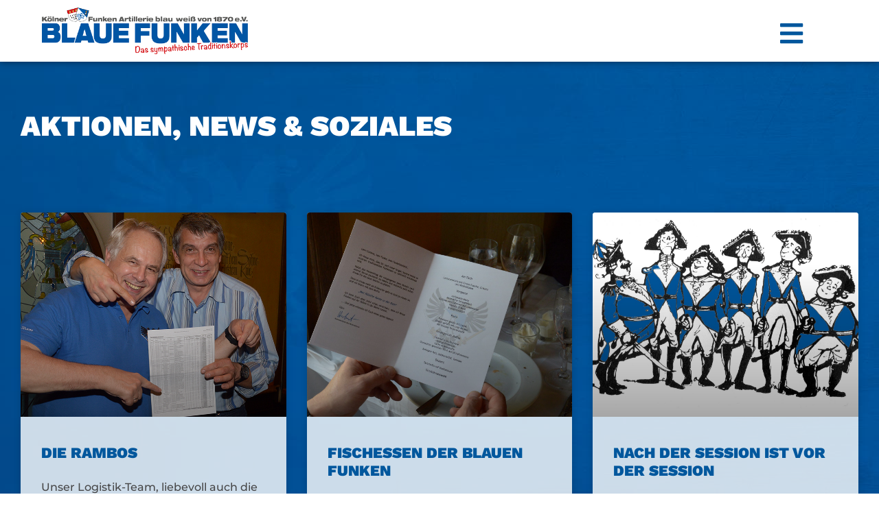

--- FILE ---
content_type: text/html; charset=UTF-8
request_url: https://www.blaue-funken.de/news/page/20/
body_size: 36547
content:
<!doctype html>
<html lang="de">
<head>
	<meta charset="UTF-8">
	<meta name="viewport" content="width=device-width, initial-scale=1">
	<link rel="profile" href="https://gmpg.org/xfn/11">
	<meta name='robots' content='index, follow, max-image-preview:large, max-snippet:-1, max-video-preview:-1' />

	<!-- This site is optimized with the Yoast SEO plugin v25.5 - https://yoast.com/wordpress/plugins/seo/ -->
	<title>News - Seite 20 von 23 - Die Blauen Funken</title>
	<link rel="canonical" href="https://www.blaue-funken.de/news/page/20/" />
	<link rel="prev" href="https://www.blaue-funken.de/news/page/19/" />
	<link rel="next" href="https://www.blaue-funken.de/news/page/21/" />
	<meta property="og:locale" content="de_DE" />
	<meta property="og:type" content="article" />
	<meta property="og:title" content="News - Seite 20 von 23 - Die Blauen Funken" />
	<meta property="og:url" content="https://www.blaue-funken.de/news/" />
	<meta property="og:site_name" content="Die Blauen Funken" />
	<meta name="twitter:card" content="summary_large_image" />
	<script type="application/ld+json" class="yoast-schema-graph">{"@context":"https://schema.org","@graph":[{"@type":["WebPage","CollectionPage"],"@id":"https://www.blaue-funken.de/news/","url":"https://www.blaue-funken.de/news/page/20/","name":"News - Seite 20 von 23 - Die Blauen Funken","isPartOf":{"@id":"https://www.blaue-funken.de/#website"},"datePublished":"2021-09-08T16:14:40+00:00","dateModified":"2021-09-08T16:14:41+00:00","breadcrumb":{"@id":"https://www.blaue-funken.de/news/page/20/#breadcrumb"},"inLanguage":"de"},{"@type":"BreadcrumbList","@id":"https://www.blaue-funken.de/news/page/20/#breadcrumb","itemListElement":[{"@type":"ListItem","position":1,"name":"Startseite","item":"https://www.blaue-funken.de/"},{"@type":"ListItem","position":2,"name":"News"}]},{"@type":"WebSite","@id":"https://www.blaue-funken.de/#website","url":"https://www.blaue-funken.de/","name":"Die Blauen Funken","description":"Das sympathische Traditionskorps","potentialAction":[{"@type":"SearchAction","target":{"@type":"EntryPoint","urlTemplate":"https://www.blaue-funken.de/?s={search_term_string}"},"query-input":{"@type":"PropertyValueSpecification","valueRequired":true,"valueName":"search_term_string"}}],"inLanguage":"de"}]}</script>
	<!-- / Yoast SEO plugin. -->


<link rel="alternate" type="application/rss+xml" title="Die Blauen Funken &raquo; Feed" href="https://www.blaue-funken.de/feed/" />
<link rel="alternate" type="application/rss+xml" title="Die Blauen Funken &raquo; Kommentar-Feed" href="https://www.blaue-funken.de/comments/feed/" />
<script>
window._wpemojiSettings = {"baseUrl":"https:\/\/s.w.org\/images\/core\/emoji\/15.0.3\/72x72\/","ext":".png","svgUrl":"https:\/\/s.w.org\/images\/core\/emoji\/15.0.3\/svg\/","svgExt":".svg","source":{"concatemoji":"https:\/\/www.blaue-funken.de\/wp-includes\/js\/wp-emoji-release.min.js?ver=6.6.4"}};
/*! This file is auto-generated */
!function(i,n){var o,s,e;function c(e){try{var t={supportTests:e,timestamp:(new Date).valueOf()};sessionStorage.setItem(o,JSON.stringify(t))}catch(e){}}function p(e,t,n){e.clearRect(0,0,e.canvas.width,e.canvas.height),e.fillText(t,0,0);var t=new Uint32Array(e.getImageData(0,0,e.canvas.width,e.canvas.height).data),r=(e.clearRect(0,0,e.canvas.width,e.canvas.height),e.fillText(n,0,0),new Uint32Array(e.getImageData(0,0,e.canvas.width,e.canvas.height).data));return t.every(function(e,t){return e===r[t]})}function u(e,t,n){switch(t){case"flag":return n(e,"\ud83c\udff3\ufe0f\u200d\u26a7\ufe0f","\ud83c\udff3\ufe0f\u200b\u26a7\ufe0f")?!1:!n(e,"\ud83c\uddfa\ud83c\uddf3","\ud83c\uddfa\u200b\ud83c\uddf3")&&!n(e,"\ud83c\udff4\udb40\udc67\udb40\udc62\udb40\udc65\udb40\udc6e\udb40\udc67\udb40\udc7f","\ud83c\udff4\u200b\udb40\udc67\u200b\udb40\udc62\u200b\udb40\udc65\u200b\udb40\udc6e\u200b\udb40\udc67\u200b\udb40\udc7f");case"emoji":return!n(e,"\ud83d\udc26\u200d\u2b1b","\ud83d\udc26\u200b\u2b1b")}return!1}function f(e,t,n){var r="undefined"!=typeof WorkerGlobalScope&&self instanceof WorkerGlobalScope?new OffscreenCanvas(300,150):i.createElement("canvas"),a=r.getContext("2d",{willReadFrequently:!0}),o=(a.textBaseline="top",a.font="600 32px Arial",{});return e.forEach(function(e){o[e]=t(a,e,n)}),o}function t(e){var t=i.createElement("script");t.src=e,t.defer=!0,i.head.appendChild(t)}"undefined"!=typeof Promise&&(o="wpEmojiSettingsSupports",s=["flag","emoji"],n.supports={everything:!0,everythingExceptFlag:!0},e=new Promise(function(e){i.addEventListener("DOMContentLoaded",e,{once:!0})}),new Promise(function(t){var n=function(){try{var e=JSON.parse(sessionStorage.getItem(o));if("object"==typeof e&&"number"==typeof e.timestamp&&(new Date).valueOf()<e.timestamp+604800&&"object"==typeof e.supportTests)return e.supportTests}catch(e){}return null}();if(!n){if("undefined"!=typeof Worker&&"undefined"!=typeof OffscreenCanvas&&"undefined"!=typeof URL&&URL.createObjectURL&&"undefined"!=typeof Blob)try{var e="postMessage("+f.toString()+"("+[JSON.stringify(s),u.toString(),p.toString()].join(",")+"));",r=new Blob([e],{type:"text/javascript"}),a=new Worker(URL.createObjectURL(r),{name:"wpTestEmojiSupports"});return void(a.onmessage=function(e){c(n=e.data),a.terminate(),t(n)})}catch(e){}c(n=f(s,u,p))}t(n)}).then(function(e){for(var t in e)n.supports[t]=e[t],n.supports.everything=n.supports.everything&&n.supports[t],"flag"!==t&&(n.supports.everythingExceptFlag=n.supports.everythingExceptFlag&&n.supports[t]);n.supports.everythingExceptFlag=n.supports.everythingExceptFlag&&!n.supports.flag,n.DOMReady=!1,n.readyCallback=function(){n.DOMReady=!0}}).then(function(){return e}).then(function(){var e;n.supports.everything||(n.readyCallback(),(e=n.source||{}).concatemoji?t(e.concatemoji):e.wpemoji&&e.twemoji&&(t(e.twemoji),t(e.wpemoji)))}))}((window,document),window._wpemojiSettings);
</script>
<link rel='stylesheet' id='sbr_styles-css' href='https://www.blaue-funken.de/wp-content/plugins/reviews-feed/assets/css/sbr-styles.css?ver=1.2.0' media='all' />
<link rel='stylesheet' id='sbi_styles-css' href='https://www.blaue-funken.de/wp-content/plugins/instagram-feed/css/sbi-styles.min.css?ver=6.10.0' media='all' />
<link rel='stylesheet' id='premium-addons-css' href='https://www.blaue-funken.de/wp-content/plugins/premium-addons-for-elementor/assets/frontend/min-css/premium-addons.min.css?ver=4.10.62' media='all' />
<link rel='stylesheet' id='premium-pro-css' href='https://www.blaue-funken.de/wp-content/plugins/premium-addons-pro/assets/frontend/min-css/premium-addons.min.css?ver=2.9.43' media='all' />
<style id='wp-emoji-styles-inline-css'>

	img.wp-smiley, img.emoji {
		display: inline !important;
		border: none !important;
		box-shadow: none !important;
		height: 1em !important;
		width: 1em !important;
		margin: 0 0.07em !important;
		vertical-align: -0.1em !important;
		background: none !important;
		padding: 0 !important;
	}
</style>
<link rel='stylesheet' id='wp-block-library-css' href='https://www.blaue-funken.de/wp-includes/css/dist/block-library/style.min.css?ver=6.6.4' media='all' />
<style id='safe-svg-svg-icon-style-inline-css'>
.safe-svg-cover{text-align:center}.safe-svg-cover .safe-svg-inside{display:inline-block;max-width:100%}.safe-svg-cover svg{fill:currentColor;height:100%;max-height:100%;max-width:100%;width:100%}

</style>
<style id='classic-theme-styles-inline-css'>
/*! This file is auto-generated */
.wp-block-button__link{color:#fff;background-color:#32373c;border-radius:9999px;box-shadow:none;text-decoration:none;padding:calc(.667em + 2px) calc(1.333em + 2px);font-size:1.125em}.wp-block-file__button{background:#32373c;color:#fff;text-decoration:none}
</style>
<style id='global-styles-inline-css'>
:root{--wp--preset--aspect-ratio--square: 1;--wp--preset--aspect-ratio--4-3: 4/3;--wp--preset--aspect-ratio--3-4: 3/4;--wp--preset--aspect-ratio--3-2: 3/2;--wp--preset--aspect-ratio--2-3: 2/3;--wp--preset--aspect-ratio--16-9: 16/9;--wp--preset--aspect-ratio--9-16: 9/16;--wp--preset--color--black: #000000;--wp--preset--color--cyan-bluish-gray: #abb8c3;--wp--preset--color--white: #ffffff;--wp--preset--color--pale-pink: #f78da7;--wp--preset--color--vivid-red: #cf2e2e;--wp--preset--color--luminous-vivid-orange: #ff6900;--wp--preset--color--luminous-vivid-amber: #fcb900;--wp--preset--color--light-green-cyan: #7bdcb5;--wp--preset--color--vivid-green-cyan: #00d084;--wp--preset--color--pale-cyan-blue: #8ed1fc;--wp--preset--color--vivid-cyan-blue: #0693e3;--wp--preset--color--vivid-purple: #9b51e0;--wp--preset--gradient--vivid-cyan-blue-to-vivid-purple: linear-gradient(135deg,rgba(6,147,227,1) 0%,rgb(155,81,224) 100%);--wp--preset--gradient--light-green-cyan-to-vivid-green-cyan: linear-gradient(135deg,rgb(122,220,180) 0%,rgb(0,208,130) 100%);--wp--preset--gradient--luminous-vivid-amber-to-luminous-vivid-orange: linear-gradient(135deg,rgba(252,185,0,1) 0%,rgba(255,105,0,1) 100%);--wp--preset--gradient--luminous-vivid-orange-to-vivid-red: linear-gradient(135deg,rgba(255,105,0,1) 0%,rgb(207,46,46) 100%);--wp--preset--gradient--very-light-gray-to-cyan-bluish-gray: linear-gradient(135deg,rgb(238,238,238) 0%,rgb(169,184,195) 100%);--wp--preset--gradient--cool-to-warm-spectrum: linear-gradient(135deg,rgb(74,234,220) 0%,rgb(151,120,209) 20%,rgb(207,42,186) 40%,rgb(238,44,130) 60%,rgb(251,105,98) 80%,rgb(254,248,76) 100%);--wp--preset--gradient--blush-light-purple: linear-gradient(135deg,rgb(255,206,236) 0%,rgb(152,150,240) 100%);--wp--preset--gradient--blush-bordeaux: linear-gradient(135deg,rgb(254,205,165) 0%,rgb(254,45,45) 50%,rgb(107,0,62) 100%);--wp--preset--gradient--luminous-dusk: linear-gradient(135deg,rgb(255,203,112) 0%,rgb(199,81,192) 50%,rgb(65,88,208) 100%);--wp--preset--gradient--pale-ocean: linear-gradient(135deg,rgb(255,245,203) 0%,rgb(182,227,212) 50%,rgb(51,167,181) 100%);--wp--preset--gradient--electric-grass: linear-gradient(135deg,rgb(202,248,128) 0%,rgb(113,206,126) 100%);--wp--preset--gradient--midnight: linear-gradient(135deg,rgb(2,3,129) 0%,rgb(40,116,252) 100%);--wp--preset--font-size--small: 13px;--wp--preset--font-size--medium: 20px;--wp--preset--font-size--large: 36px;--wp--preset--font-size--x-large: 42px;--wp--preset--spacing--20: 0.44rem;--wp--preset--spacing--30: 0.67rem;--wp--preset--spacing--40: 1rem;--wp--preset--spacing--50: 1.5rem;--wp--preset--spacing--60: 2.25rem;--wp--preset--spacing--70: 3.38rem;--wp--preset--spacing--80: 5.06rem;--wp--preset--shadow--natural: 6px 6px 9px rgba(0, 0, 0, 0.2);--wp--preset--shadow--deep: 12px 12px 50px rgba(0, 0, 0, 0.4);--wp--preset--shadow--sharp: 6px 6px 0px rgba(0, 0, 0, 0.2);--wp--preset--shadow--outlined: 6px 6px 0px -3px rgba(255, 255, 255, 1), 6px 6px rgba(0, 0, 0, 1);--wp--preset--shadow--crisp: 6px 6px 0px rgba(0, 0, 0, 1);}:where(.is-layout-flex){gap: 0.5em;}:where(.is-layout-grid){gap: 0.5em;}body .is-layout-flex{display: flex;}.is-layout-flex{flex-wrap: wrap;align-items: center;}.is-layout-flex > :is(*, div){margin: 0;}body .is-layout-grid{display: grid;}.is-layout-grid > :is(*, div){margin: 0;}:where(.wp-block-columns.is-layout-flex){gap: 2em;}:where(.wp-block-columns.is-layout-grid){gap: 2em;}:where(.wp-block-post-template.is-layout-flex){gap: 1.25em;}:where(.wp-block-post-template.is-layout-grid){gap: 1.25em;}.has-black-color{color: var(--wp--preset--color--black) !important;}.has-cyan-bluish-gray-color{color: var(--wp--preset--color--cyan-bluish-gray) !important;}.has-white-color{color: var(--wp--preset--color--white) !important;}.has-pale-pink-color{color: var(--wp--preset--color--pale-pink) !important;}.has-vivid-red-color{color: var(--wp--preset--color--vivid-red) !important;}.has-luminous-vivid-orange-color{color: var(--wp--preset--color--luminous-vivid-orange) !important;}.has-luminous-vivid-amber-color{color: var(--wp--preset--color--luminous-vivid-amber) !important;}.has-light-green-cyan-color{color: var(--wp--preset--color--light-green-cyan) !important;}.has-vivid-green-cyan-color{color: var(--wp--preset--color--vivid-green-cyan) !important;}.has-pale-cyan-blue-color{color: var(--wp--preset--color--pale-cyan-blue) !important;}.has-vivid-cyan-blue-color{color: var(--wp--preset--color--vivid-cyan-blue) !important;}.has-vivid-purple-color{color: var(--wp--preset--color--vivid-purple) !important;}.has-black-background-color{background-color: var(--wp--preset--color--black) !important;}.has-cyan-bluish-gray-background-color{background-color: var(--wp--preset--color--cyan-bluish-gray) !important;}.has-white-background-color{background-color: var(--wp--preset--color--white) !important;}.has-pale-pink-background-color{background-color: var(--wp--preset--color--pale-pink) !important;}.has-vivid-red-background-color{background-color: var(--wp--preset--color--vivid-red) !important;}.has-luminous-vivid-orange-background-color{background-color: var(--wp--preset--color--luminous-vivid-orange) !important;}.has-luminous-vivid-amber-background-color{background-color: var(--wp--preset--color--luminous-vivid-amber) !important;}.has-light-green-cyan-background-color{background-color: var(--wp--preset--color--light-green-cyan) !important;}.has-vivid-green-cyan-background-color{background-color: var(--wp--preset--color--vivid-green-cyan) !important;}.has-pale-cyan-blue-background-color{background-color: var(--wp--preset--color--pale-cyan-blue) !important;}.has-vivid-cyan-blue-background-color{background-color: var(--wp--preset--color--vivid-cyan-blue) !important;}.has-vivid-purple-background-color{background-color: var(--wp--preset--color--vivid-purple) !important;}.has-black-border-color{border-color: var(--wp--preset--color--black) !important;}.has-cyan-bluish-gray-border-color{border-color: var(--wp--preset--color--cyan-bluish-gray) !important;}.has-white-border-color{border-color: var(--wp--preset--color--white) !important;}.has-pale-pink-border-color{border-color: var(--wp--preset--color--pale-pink) !important;}.has-vivid-red-border-color{border-color: var(--wp--preset--color--vivid-red) !important;}.has-luminous-vivid-orange-border-color{border-color: var(--wp--preset--color--luminous-vivid-orange) !important;}.has-luminous-vivid-amber-border-color{border-color: var(--wp--preset--color--luminous-vivid-amber) !important;}.has-light-green-cyan-border-color{border-color: var(--wp--preset--color--light-green-cyan) !important;}.has-vivid-green-cyan-border-color{border-color: var(--wp--preset--color--vivid-green-cyan) !important;}.has-pale-cyan-blue-border-color{border-color: var(--wp--preset--color--pale-cyan-blue) !important;}.has-vivid-cyan-blue-border-color{border-color: var(--wp--preset--color--vivid-cyan-blue) !important;}.has-vivid-purple-border-color{border-color: var(--wp--preset--color--vivid-purple) !important;}.has-vivid-cyan-blue-to-vivid-purple-gradient-background{background: var(--wp--preset--gradient--vivid-cyan-blue-to-vivid-purple) !important;}.has-light-green-cyan-to-vivid-green-cyan-gradient-background{background: var(--wp--preset--gradient--light-green-cyan-to-vivid-green-cyan) !important;}.has-luminous-vivid-amber-to-luminous-vivid-orange-gradient-background{background: var(--wp--preset--gradient--luminous-vivid-amber-to-luminous-vivid-orange) !important;}.has-luminous-vivid-orange-to-vivid-red-gradient-background{background: var(--wp--preset--gradient--luminous-vivid-orange-to-vivid-red) !important;}.has-very-light-gray-to-cyan-bluish-gray-gradient-background{background: var(--wp--preset--gradient--very-light-gray-to-cyan-bluish-gray) !important;}.has-cool-to-warm-spectrum-gradient-background{background: var(--wp--preset--gradient--cool-to-warm-spectrum) !important;}.has-blush-light-purple-gradient-background{background: var(--wp--preset--gradient--blush-light-purple) !important;}.has-blush-bordeaux-gradient-background{background: var(--wp--preset--gradient--blush-bordeaux) !important;}.has-luminous-dusk-gradient-background{background: var(--wp--preset--gradient--luminous-dusk) !important;}.has-pale-ocean-gradient-background{background: var(--wp--preset--gradient--pale-ocean) !important;}.has-electric-grass-gradient-background{background: var(--wp--preset--gradient--electric-grass) !important;}.has-midnight-gradient-background{background: var(--wp--preset--gradient--midnight) !important;}.has-small-font-size{font-size: var(--wp--preset--font-size--small) !important;}.has-medium-font-size{font-size: var(--wp--preset--font-size--medium) !important;}.has-large-font-size{font-size: var(--wp--preset--font-size--large) !important;}.has-x-large-font-size{font-size: var(--wp--preset--font-size--x-large) !important;}
:where(.wp-block-post-template.is-layout-flex){gap: 1.25em;}:where(.wp-block-post-template.is-layout-grid){gap: 1.25em;}
:where(.wp-block-columns.is-layout-flex){gap: 2em;}:where(.wp-block-columns.is-layout-grid){gap: 2em;}
:root :where(.wp-block-pullquote){font-size: 1.5em;line-height: 1.6;}
</style>
<link rel='stylesheet' id='contact-form-7-css' href='https://www.blaue-funken.de/wp-content/plugins/contact-form-7/includes/css/styles.css?ver=5.8.1' media='all' />
<link rel='stylesheet' id='wpdm-fonticon-css' href='https://www.blaue-funken.de/wp-content/plugins/download-manager/assets/wpdm-iconfont/css/wpdm-icons.css?ver=6.6.4' media='all' />
<link rel='stylesheet' id='wpdm-front-css' href='https://www.blaue-funken.de/wp-content/plugins/download-manager/assets/css/front.min.css?ver=6.6.4' media='all' />
<link rel='stylesheet' id='wpdm-colorbox-css' href='https://www.blaue-funken.de/wp-content/plugins/wpdm-colorbox/colorbox.css?ver=6.6.4' media='all' />
<link rel='stylesheet' id='ngg_trigger_buttons-css' href='https://www.blaue-funken.de/wp-content/plugins/nextgen-gallery/static/GalleryDisplay/trigger_buttons.css?ver=3.59.12' media='all' />
<link rel='stylesheet' id='shutter-0-css' href='https://www.blaue-funken.de/wp-content/plugins/nextgen-gallery/static/Lightbox/shutter/shutter.css?ver=3.59.12' media='all' />
<link rel='stylesheet' id='fontawesome_v4_shim_style-css' href='https://www.blaue-funken.de/wp-content/plugins/nextgen-gallery/static/FontAwesome/css/v4-shims.min.css?ver=6.6.4' media='all' />
<link rel='stylesheet' id='fontawesome-css' href='https://www.blaue-funken.de/wp-content/plugins/nextgen-gallery/static/FontAwesome/css/all.min.css?ver=6.6.4' media='all' />
<link rel='stylesheet' id='nextgen_pagination_style-css' href='https://www.blaue-funken.de/wp-content/plugins/nextgen-gallery/static/GalleryDisplay/pagination_style.css?ver=3.59.12' media='all' />
<link rel='stylesheet' id='nextgen_basic_thumbnails_style-css' href='https://www.blaue-funken.de/wp-content/plugins/nextgen-gallery/static/Thumbnails/nextgen_basic_thumbnails.css?ver=3.59.12' media='all' />
<link rel='stylesheet' id='cff-css' href='https://www.blaue-funken.de/wp-content/plugins/custom-facebook-feed-pro/assets/css/cff-style.min.css?ver=4.6.3' media='all' />
<link rel='stylesheet' id='if-menu-site-css-css' href='https://www.blaue-funken.de/wp-content/plugins/if-menu/assets/if-menu-site.css?ver=6.6.4' media='all' />
<link rel='stylesheet' id='hello-elementor-css' href='https://www.blaue-funken.de/wp-content/themes/hello-elementor/style.min.css?ver=2.7.1' media='all' />
<link rel='stylesheet' id='hello-elementor-theme-style-css' href='https://www.blaue-funken.de/wp-content/themes/hello-elementor/theme.min.css?ver=2.7.1' media='all' />
<link rel='stylesheet' id='e-animation-zoomIn-css' href='https://www.blaue-funken.de/wp-content/plugins/elementor/assets/lib/animations/styles/zoomIn.min.css?ver=3.25.3' media='all' />
<link rel='stylesheet' id='elementor-frontend-css' href='https://www.blaue-funken.de/wp-content/uploads/elementor/css/custom-frontend.min.css?ver=1730359361' media='all' />
<style id='elementor-frontend-inline-css'>
.elementor-kit-12279{--e-global-color-primary:#00579D;--e-global-color-secondary:#3B4C60;--e-global-color-text:#474748;--e-global-color-accent:#FD461D;--e-global-color-a859c82:#FFFFFF;--e-global-color-e4eebbf:#FDB41D;--e-global-color-5880881:#ACDFED;--e-global-color-41c683f:#9CA5B0;--e-global-color-e33cc28:#1A1A60;--e-global-color-ae7efc5:#000000;--e-global-color-c97eb99:#083457;--e-global-color-709b690:#1581D8;--e-global-color-42ce699:#5B6168;--e-global-typography-primary-font-family:"Work Sans";--e-global-typography-primary-font-weight:800;--e-global-typography-primary-text-transform:uppercase;--e-global-typography-secondary-font-family:"Montserrat";--e-global-typography-secondary-font-weight:500;--e-global-typography-secondary-text-transform:none;--e-global-typography-text-font-family:"Montserrat";--e-global-typography-text-font-size:18px;--e-global-typography-text-font-weight:500;--e-global-typography-text-line-height:35px;--e-global-typography-accent-font-family:"Work Sans";--e-global-typography-accent-font-weight:500;--e-global-typography-036f0f2-font-family:"Work Sans";--e-global-typography-036f0f2-font-size:45px;--e-global-typography-036f0f2-font-weight:900;--e-global-typography-036f0f2-line-height:55px;--e-global-typography-ebbe5c6-font-family:"Montserrat";--e-global-typography-ebbe5c6-font-size:34px;--e-global-typography-ebbe5c6-font-weight:500;--e-global-typography-ebbe5c6-line-height:44px;--e-global-typography-d04dec7-font-family:"Montserrat";--e-global-typography-d04dec7-font-size:18px;--e-global-typography-d04dec7-font-weight:500;--e-global-typography-d04dec7-text-transform:none;--e-global-typography-d04dec7-line-height:28px;--e-global-typography-6744378-font-family:"Work Sans";--e-global-typography-6744378-font-size:18px;--e-global-typography-6744378-font-weight:800;--e-global-typography-6744378-line-height:40px;--e-global-typography-6744378-letter-spacing:2.3px;--e-global-typography-6ecb042-font-family:"Work Sans";--e-global-typography-6ecb042-font-size:34px;--e-global-typography-6ecb042-font-weight:800;--e-global-typography-6ecb042-text-transform:none;--e-global-typography-6ecb042-line-height:40px;--e-global-typography-6761209-font-family:"Work Sans";--e-global-typography-6761209-font-size:28px;--e-global-typography-6761209-font-weight:900;--e-global-typography-6761209-text-transform:uppercase;--e-global-typography-6761209-line-height:34px;--e-global-typography-6255197-font-family:"Montserrat";--e-global-typography-6255197-font-size:18px;--e-global-typography-6255197-font-weight:500;--e-global-typography-6255197-line-height:30px;--e-global-typography-d4c8478-font-family:"Work Sans";--e-global-typography-d4c8478-font-size:34px;--e-global-typography-d4c8478-font-weight:800;--e-global-typography-d4c8478-text-transform:uppercase;--e-global-typography-d4c8478-line-height:40px;--e-global-typography-185a11d-font-family:"Montserrat";--e-global-typography-185a11d-font-size:20px;--e-global-typography-185a11d-font-weight:400;--e-global-typography-185a11d-text-transform:none;--e-global-typography-185a11d-line-height:32px;--e-global-typography-00aaa6e-font-family:"Montserrat";--e-global-typography-00aaa6e-font-size:26px;--e-global-typography-00aaa6e-font-weight:600;--e-global-typography-00aaa6e-text-transform:uppercase;--e-global-typography-00aaa6e-line-height:36px;color:var( --e-global-color-text );font-family:"Montserrat", Sans-serif;font-size:18px;font-weight:500;line-height:30px;}.elementor-kit-12279 button,.elementor-kit-12279 input[type="button"],.elementor-kit-12279 input[type="submit"],.elementor-kit-12279 .elementor-button{background-color:var( --e-global-color-primary );font-family:"Work Sans", Sans-serif;font-size:16px;font-weight:800;text-transform:uppercase;line-height:26px;letter-spacing:0.9px;color:var( --e-global-color-a859c82 );padding:15px 50px 15px 50px;}.elementor-kit-12279 button:hover,.elementor-kit-12279 button:focus,.elementor-kit-12279 input[type="button"]:hover,.elementor-kit-12279 input[type="button"]:focus,.elementor-kit-12279 input[type="submit"]:hover,.elementor-kit-12279 input[type="submit"]:focus,.elementor-kit-12279 .elementor-button:hover,.elementor-kit-12279 .elementor-button:focus{background-color:var( --e-global-color-text );color:var( --e-global-color-a859c82 );}.elementor-kit-12279 e-page-transition{background-color:#FFBC7D;}.elementor-kit-12279 a{color:var( --e-global-color-41c683f );}.elementor-kit-12279 a:hover{color:var( --e-global-color-e4eebbf );}.elementor-kit-12279 h1{color:var( --e-global-color-a859c82 );font-family:"Work Sans", Sans-serif;font-size:5.6vw;font-weight:800;text-transform:uppercase;line-height:1em;}.elementor-kit-12279 h2{color:var( --e-global-color-primary );font-family:"Work Sans", Sans-serif;font-size:45px;font-weight:800;text-transform:uppercase;line-height:55px;}.elementor-kit-12279 h3{color:var( --e-global-color-primary );font-family:"Work Sans", Sans-serif;font-size:34px;font-weight:800;text-transform:none;line-height:40px;}.elementor-kit-12279 h4{color:var( --e-global-color-secondary );font-family:"Montserrat", Sans-serif;font-size:34px;font-weight:500;text-transform:uppercase;line-height:44px;}.elementor-kit-12279 h5{color:var( --e-global-color-primary );font-family:"Work Sans", Sans-serif;font-size:28px;font-weight:800;text-transform:none;}.elementor-kit-12279 h6{color:var( --e-global-color-primary );font-family:"Work Sans", Sans-serif;font-size:18px;font-weight:800;text-transform:uppercase;line-height:40px;letter-spacing:2.3px;}.elementor-section.elementor-section-boxed > .elementor-container{max-width:1280px;}.e-con{--container-max-width:1280px;}.elementor-widget:not(:last-child){margin-block-end:20px;}.elementor-element{--widgets-spacing:20px 20px;}{}h1.entry-title{display:var(--page-title-display);}@media(max-width:1366px){.elementor-kit-12279{--e-global-typography-text-font-size:17px;--e-global-typography-036f0f2-font-size:42px;--e-global-typography-036f0f2-line-height:48px;--e-global-typography-ebbe5c6-font-size:30px;--e-global-typography-ebbe5c6-line-height:40px;--e-global-typography-d04dec7-font-size:17px;--e-global-typography-d04dec7-line-height:27px;--e-global-typography-6744378-font-size:18px;--e-global-typography-6744378-line-height:40px;--e-global-typography-6744378-letter-spacing:2.3px;--e-global-typography-6ecb042-font-size:32px;--e-global-typography-6ecb042-line-height:38px;--e-global-typography-6761209-font-size:24px;--e-global-typography-6255197-font-size:18px;--e-global-typography-6255197-line-height:28px;--e-global-typography-d4c8478-font-size:32px;--e-global-typography-d4c8478-line-height:38px;--e-global-typography-185a11d-font-size:18px;--e-global-typography-185a11d-line-height:29px;--e-global-typography-00aaa6e-font-size:22px;--e-global-typography-00aaa6e-line-height:33px;font-size:17px;line-height:27px;}.elementor-kit-12279 h4{font-size:28px;line-height:36px;}}@media(max-width:1024px){.elementor-kit-12279{--e-global-typography-text-font-size:16px;--e-global-typography-text-line-height:27px;--e-global-typography-036f0f2-font-size:38px;--e-global-typography-036f0f2-line-height:44px;--e-global-typography-ebbe5c6-font-size:24px;--e-global-typography-ebbe5c6-line-height:30px;--e-global-typography-d04dec7-font-size:16px;--e-global-typography-d04dec7-line-height:26px;--e-global-typography-6744378-font-size:17px;--e-global-typography-6744378-line-height:30px;--e-global-typography-6744378-letter-spacing:2.3px;--e-global-typography-6ecb042-font-size:30px;--e-global-typography-6ecb042-line-height:35px;--e-global-typography-6761209-font-size:22px;--e-global-typography-6255197-font-size:17px;--e-global-typography-6255197-line-height:27px;--e-global-typography-d4c8478-font-size:30px;--e-global-typography-d4c8478-line-height:35px;--e-global-typography-185a11d-font-size:16px;--e-global-typography-185a11d-line-height:27px;--e-global-typography-00aaa6e-font-size:18px;--e-global-typography-00aaa6e-line-height:26px;font-size:16px;line-height:26px;}.elementor-kit-12279 h1{font-size:9.6vw;line-height:40px;}.elementor-kit-12279 h2{font-size:38px;line-height:44px;}.elementor-kit-12279 h3{font-size:30px;line-height:35px;}.elementor-kit-12279 h4{font-size:24px;line-height:30px;}.elementor-kit-12279 h5{font-size:24px;line-height:30px;}.elementor-kit-12279 h6{font-size:17px;line-height:30px;letter-spacing:2.3px;}.elementor-section.elementor-section-boxed > .elementor-container{max-width:1024px;}.e-con{--container-max-width:1024px;}}@media(max-width:767px){.elementor-kit-12279{--e-global-typography-text-font-size:15px;--e-global-typography-text-line-height:25px;--e-global-typography-036f0f2-font-size:36px;--e-global-typography-036f0f2-line-height:40px;--e-global-typography-ebbe5c6-font-size:22px;--e-global-typography-ebbe5c6-line-height:28px;--e-global-typography-d04dec7-font-size:15px;--e-global-typography-d04dec7-line-height:25px;--e-global-typography-6744378-font-size:17px;--e-global-typography-6744378-line-height:30px;--e-global-typography-6ecb042-font-size:29px;--e-global-typography-6ecb042-line-height:32px;--e-global-typography-6761209-font-size:18px;--e-global-typography-6255197-font-size:16px;--e-global-typography-6255197-line-height:25px;--e-global-typography-d4c8478-font-size:29px;--e-global-typography-d4c8478-line-height:32px;--e-global-typography-185a11d-font-size:16px;--e-global-typography-185a11d-line-height:25px;--e-global-typography-00aaa6e-font-size:16px;--e-global-typography-00aaa6e-line-height:25px;font-size:15px;line-height:25px;}.elementor-kit-12279 h1{font-size:9.6vw;line-height:1em;}.elementor-kit-12279 h2{font-size:36px;line-height:40px;}.elementor-kit-12279 h3{font-size:29px;line-height:32px;}.elementor-kit-12279 h4{font-size:22px;line-height:28px;}.elementor-kit-12279 h5{font-size:22px;line-height:28px;}.elementor-kit-12279 h6{font-size:17px;line-height:30px;letter-spacing:2.3px;}.elementor-section.elementor-section-boxed > .elementor-container{max-width:767px;}.e-con{--container-max-width:767px;}}/* Start Custom Fonts CSS */@font-face {
	font-family: 'Work Sans';
	font-style: normal;
	font-weight: normal;
	font-display: auto;
	src: url('https://www.blaue-funken.de/wp-content/uploads/2022/06/work-sans-v17-latin-regular.eot');
	src: url('https://www.blaue-funken.de/wp-content/uploads/2022/06/work-sans-v17-latin-regular.eot?#iefix') format('embedded-opentype'),
		url('https://www.blaue-funken.de/wp-content/uploads/2022/06/work-sans-v17-latin-regular.woff2') format('woff2'),
		url('https://www.blaue-funken.de/wp-content/uploads/2022/06/work-sans-v17-latin-regular.woff') format('woff'),
		url('https://www.blaue-funken.de/wp-content/uploads/2022/06/work-sans-v17-latin-regular.ttf') format('truetype');
}
@font-face {
	font-family: 'Work Sans';
	font-style: normal;
	font-weight: 300;
	font-display: auto;
	src: url('https://www.blaue-funken.de/wp-content/uploads/2022/06/work-sans-v17-latin-300.eot');
	src: url('https://www.blaue-funken.de/wp-content/uploads/2022/06/work-sans-v17-latin-300.eot?#iefix') format('embedded-opentype'),
		url('https://www.blaue-funken.de/wp-content/uploads/2022/06/work-sans-v17-latin-300.woff2') format('woff2'),
		url('https://www.blaue-funken.de/wp-content/uploads/2022/06/work-sans-v17-latin-300.woff') format('woff'),
		url('https://www.blaue-funken.de/wp-content/uploads/2022/06/work-sans-v17-latin-300.ttf') format('truetype');
}
@font-face {
	font-family: 'Work Sans';
	font-style: normal;
	font-weight: 500;
	font-display: auto;
	src: url('https://www.blaue-funken.de/wp-content/uploads/2022/06/work-sans-v17-latin-500.eot');
	src: url('https://www.blaue-funken.de/wp-content/uploads/2022/06/work-sans-v17-latin-500.eot?#iefix') format('embedded-opentype'),
		url('https://www.blaue-funken.de/wp-content/uploads/2022/06/work-sans-v17-latin-500.woff2') format('woff2'),
		url('https://www.blaue-funken.de/wp-content/uploads/2022/06/work-sans-v17-latin-500.woff') format('woff'),
		url('https://www.blaue-funken.de/wp-content/uploads/2022/06/work-sans-v17-latin-500.ttf') format('truetype');
}
@font-face {
	font-family: 'Work Sans';
	font-style: normal;
	font-weight: 600;
	font-display: auto;
	src: url('https://www.blaue-funken.de/wp-content/uploads/2022/06/work-sans-v17-latin-600.eot');
	src: url('https://www.blaue-funken.de/wp-content/uploads/2022/06/work-sans-v17-latin-600.eot?#iefix') format('embedded-opentype'),
		url('https://www.blaue-funken.de/wp-content/uploads/2022/06/work-sans-v17-latin-600.woff2') format('woff2'),
		url('https://www.blaue-funken.de/wp-content/uploads/2022/06/work-sans-v17-latin-600.woff') format('woff'),
		url('https://www.blaue-funken.de/wp-content/uploads/2022/06/work-sans-v17-latin-600.ttf') format('truetype');
}
@font-face {
	font-family: 'Work Sans';
	font-style: normal;
	font-weight: 700;
	font-display: auto;
	src: url('https://www.blaue-funken.de/wp-content/uploads/2022/06/work-sans-v17-latin-700.eot');
	src: url('https://www.blaue-funken.de/wp-content/uploads/2022/06/work-sans-v17-latin-700.eot?#iefix') format('embedded-opentype'),
		url('https://www.blaue-funken.de/wp-content/uploads/2022/06/work-sans-v17-latin-700.woff2') format('woff2'),
		url('https://www.blaue-funken.de/wp-content/uploads/2022/06/work-sans-v17-latin-700.woff') format('woff'),
		url('https://www.blaue-funken.de/wp-content/uploads/2022/06/work-sans-v17-latin-700.ttf') format('truetype');
}
@font-face {
	font-family: 'Work Sans';
	font-style: normal;
	font-weight: normal;
	font-display: auto;
	src: url('https://www.blaue-funken.de/wp-content/uploads/2022/06/work-sans-v17-latin-800.eot');
	src: url('https://www.blaue-funken.de/wp-content/uploads/2022/06/work-sans-v17-latin-800.eot?#iefix') format('embedded-opentype'),
		url('https://www.blaue-funken.de/wp-content/uploads/2022/06/work-sans-v17-latin-800.woff2') format('woff2'),
		url('https://www.blaue-funken.de/wp-content/uploads/2022/06/work-sans-v17-latin-800.woff') format('woff'),
		url('https://www.blaue-funken.de/wp-content/uploads/2022/06/work-sans-v17-latin-800.ttf') format('truetype');
}
@font-face {
	font-family: 'Work Sans';
	font-style: normal;
	font-weight: 900;
	font-display: auto;
	src: url('https://www.blaue-funken.de/wp-content/uploads/2022/06/work-sans-v17-latin-900.eot');
	src: url('https://www.blaue-funken.de/wp-content/uploads/2022/06/work-sans-v17-latin-900.eot?#iefix') format('embedded-opentype'),
		url('https://www.blaue-funken.de/wp-content/uploads/2022/06/work-sans-v17-latin-900.woff2') format('woff2'),
		url('https://www.blaue-funken.de/wp-content/uploads/2022/06/work-sans-v17-latin-900.woff') format('woff'),
		url('https://www.blaue-funken.de/wp-content/uploads/2022/06/work-sans-v17-latin-900.ttf') format('truetype');
}
/* End Custom Fonts CSS */
/* Start Custom Fonts CSS */@font-face {
	font-family: 'Montserrat';
	font-style: normal;
	font-weight: normal;
	font-display: auto;
	src: url('https://www.blaue-funken.de/wp-content/uploads/2022/06/montserrat-v24-latin-regular.eot');
	src: url('https://www.blaue-funken.de/wp-content/uploads/2022/06/montserrat-v24-latin-regular.eot?#iefix') format('embedded-opentype'),
		url('https://www.blaue-funken.de/wp-content/uploads/2022/06/montserrat-v24-latin-regular.woff2') format('woff2'),
		url('https://www.blaue-funken.de/wp-content/uploads/2022/06/montserrat-v24-latin-regular.woff') format('woff'),
		url('https://www.blaue-funken.de/wp-content/uploads/2022/06/montserrat-v24-latin-regular.ttf') format('truetype');
}
@font-face {
	font-family: 'Montserrat';
	font-style: normal;
	font-weight: 300;
	font-display: auto;
	src: url('https://www.blaue-funken.de/wp-content/uploads/2022/06/montserrat-v24-latin-300.eot');
	src: url('https://www.blaue-funken.de/wp-content/uploads/2022/06/montserrat-v24-latin-300.eot?#iefix') format('embedded-opentype'),
		url('https://www.blaue-funken.de/wp-content/uploads/2022/06/montserrat-v24-latin-300.woff2') format('woff2'),
		url('https://www.blaue-funken.de/wp-content/uploads/2022/06/montserrat-v24-latin-300.woff') format('woff'),
		url('https://www.blaue-funken.de/wp-content/uploads/2022/06/montserrat-v24-latin-300.ttf') format('truetype');
}
@font-face {
	font-family: 'Montserrat';
	font-style: normal;
	font-weight: 500;
	font-display: auto;
	src: url('https://www.blaue-funken.de/wp-content/uploads/2022/06/montserrat-v24-latin-500.eot');
	src: url('https://www.blaue-funken.de/wp-content/uploads/2022/06/montserrat-v24-latin-500.eot?#iefix') format('embedded-opentype'),
		url('https://www.blaue-funken.de/wp-content/uploads/2022/06/montserrat-v24-latin-500.woff2') format('woff2'),
		url('https://www.blaue-funken.de/wp-content/uploads/2022/06/montserrat-v24-latin-500.woff') format('woff'),
		url('https://www.blaue-funken.de/wp-content/uploads/2022/06/montserrat-v24-latin-500.ttf') format('truetype');
}
@font-face {
	font-family: 'Montserrat';
	font-style: normal;
	font-weight: 600;
	font-display: auto;
	src: url('https://www.blaue-funken.de/wp-content/uploads/2022/06/montserrat-v24-latin-600.eot');
	src: url('https://www.blaue-funken.de/wp-content/uploads/2022/06/montserrat-v24-latin-600.eot?#iefix') format('embedded-opentype'),
		url('https://www.blaue-funken.de/wp-content/uploads/2022/06/montserrat-v24-latin-600.woff2') format('woff2'),
		url('https://www.blaue-funken.de/wp-content/uploads/2022/06/montserrat-v24-latin-600.woff') format('woff'),
		url('https://www.blaue-funken.de/wp-content/uploads/2022/06/montserrat-v24-latin-600.ttf') format('truetype');
}
@font-face {
	font-family: 'Montserrat';
	font-style: normal;
	font-weight: 700;
	font-display: auto;
	src: url('https://www.blaue-funken.de/wp-content/uploads/2022/06/montserrat-v24-latin-700.eot');
	src: url('https://www.blaue-funken.de/wp-content/uploads/2022/06/montserrat-v24-latin-700.eot?#iefix') format('embedded-opentype'),
		url('https://www.blaue-funken.de/wp-content/uploads/2022/06/montserrat-v24-latin-700.woff2') format('woff2'),
		url('https://www.blaue-funken.de/wp-content/uploads/2022/06/montserrat-v24-latin-700.woff') format('woff'),
		url('https://www.blaue-funken.de/wp-content/uploads/2022/06/montserrat-v24-latin-700.ttf') format('truetype');
}
@font-face {
	font-family: 'Montserrat';
	font-style: normal;
	font-weight: 800;
	font-display: auto;
	src: url('https://www.blaue-funken.de/wp-content/uploads/2022/06/montserrat-v24-latin-800.eot');
	src: url('https://www.blaue-funken.de/wp-content/uploads/2022/06/montserrat-v24-latin-800.eot?#iefix') format('embedded-opentype'),
		url('https://www.blaue-funken.de/wp-content/uploads/2022/06/montserrat-v24-latin-800.woff2') format('woff2'),
		url('https://www.blaue-funken.de/wp-content/uploads/2022/06/montserrat-v24-latin-800.woff') format('woff'),
		url('https://www.blaue-funken.de/wp-content/uploads/2022/06/montserrat-v24-latin-800.ttf') format('truetype');
}
@font-face {
	font-family: 'Montserrat';
	font-style: normal;
	font-weight: 900;
	font-display: auto;
	src: url('https://www.blaue-funken.de/wp-content/uploads/2022/06/montserrat-v24-latin-900.eot');
	src: url('https://www.blaue-funken.de/wp-content/uploads/2022/06/montserrat-v24-latin-900.eot?#iefix') format('embedded-opentype'),
		url('https://www.blaue-funken.de/wp-content/uploads/2022/06/montserrat-v24-latin-900.woff2') format('woff2'),
		url('https://www.blaue-funken.de/wp-content/uploads/2022/06/montserrat-v24-latin-900.woff') format('woff'),
		url('https://www.blaue-funken.de/wp-content/uploads/2022/06/montserrat-v24-latin-900.ttf') format('truetype');
}
/* End Custom Fonts CSS */
.elementor-12436 .elementor-element.elementor-element-27f7c483 > .elementor-container > .elementor-column > .elementor-widget-wrap{align-content:center;align-items:center;}.elementor-12436 .elementor-element.elementor-element-27f7c483:not(.elementor-motion-effects-element-type-background), .elementor-12436 .elementor-element.elementor-element-27f7c483 > .elementor-motion-effects-container > .elementor-motion-effects-layer{background-color:#FFFFFFED;}.elementor-12436 .elementor-element.elementor-element-27f7c483 > .elementor-container{min-height:90px;}.elementor-12436 .elementor-element.elementor-element-27f7c483{box-shadow:0px 0px 10px 0px rgba(0,0,0,0.5);transition:background 0.3s, border 0.3s, border-radius 0.3s, box-shadow 0.3s;margin-top:0px;margin-bottom:0px;padding:0% 4% 0% 4%;z-index:9999;}.elementor-12436 .elementor-element.elementor-element-27f7c483 > .elementor-background-overlay{transition:background 0.3s, border-radius 0.3s, opacity 0.3s;}.elementor-bc-flex-widget .elementor-12436 .elementor-element.elementor-element-7608f378.elementor-column .elementor-widget-wrap{align-items:center;}.elementor-12436 .elementor-element.elementor-element-7608f378.elementor-column.elementor-element[data-element_type="column"] > .elementor-widget-wrap.elementor-element-populated{align-content:center;align-items:center;}.elementor-widget-image .widget-image-caption{color:var( --e-global-color-text );font-family:var( --e-global-typography-text-font-family ), Sans-serif;font-size:var( --e-global-typography-text-font-size );font-weight:var( --e-global-typography-text-font-weight );line-height:var( --e-global-typography-text-line-height );}.elementor-12436 .elementor-element.elementor-element-643fbc19 > .elementor-widget-container{margin:0px 0px 9px 0px;padding:0px 0px 0px 0px;}.elementor-12436 .elementor-element.elementor-element-643fbc19{text-align:left;}.elementor-12436 .elementor-element.elementor-element-643fbc19 img{width:100%;max-width:100%;}.elementor-bc-flex-widget .elementor-12436 .elementor-element.elementor-element-6c053056.elementor-column .elementor-widget-wrap{align-items:center;}.elementor-12436 .elementor-element.elementor-element-6c053056.elementor-column.elementor-element[data-element_type="column"] > .elementor-widget-wrap.elementor-element-populated{align-content:center;align-items:center;}.elementor-12436 .elementor-element.elementor-element-6c053056.elementor-column > .elementor-widget-wrap{justify-content:flex-start;}.elementor-12436 .elementor-element.elementor-element-6c053056 > .elementor-widget-wrap > .elementor-widget:not(.elementor-widget__width-auto):not(.elementor-widget__width-initial):not(:last-child):not(.elementor-absolute){margin-bottom:0px;}.elementor-12436 .elementor-element.elementor-element-6c053056 > .elementor-element-populated{margin:0px 0px 0px 0px;--e-column-margin-right:0px;--e-column-margin-left:0px;padding:0px 0px 0px 0px;}.elementor-widget-nav-menu .elementor-nav-menu .elementor-item{font-family:var( --e-global-typography-primary-font-family ), Sans-serif;font-weight:var( --e-global-typography-primary-font-weight );text-transform:var( --e-global-typography-primary-text-transform );}.elementor-widget-nav-menu .elementor-nav-menu--main .elementor-item{color:var( --e-global-color-text );fill:var( --e-global-color-text );}.elementor-widget-nav-menu .elementor-nav-menu--main .elementor-item:hover,
					.elementor-widget-nav-menu .elementor-nav-menu--main .elementor-item.elementor-item-active,
					.elementor-widget-nav-menu .elementor-nav-menu--main .elementor-item.highlighted,
					.elementor-widget-nav-menu .elementor-nav-menu--main .elementor-item:focus{color:var( --e-global-color-accent );fill:var( --e-global-color-accent );}.elementor-widget-nav-menu .elementor-nav-menu--main:not(.e--pointer-framed) .elementor-item:before,
					.elementor-widget-nav-menu .elementor-nav-menu--main:not(.e--pointer-framed) .elementor-item:after{background-color:var( --e-global-color-accent );}.elementor-widget-nav-menu .e--pointer-framed .elementor-item:before,
					.elementor-widget-nav-menu .e--pointer-framed .elementor-item:after{border-color:var( --e-global-color-accent );}.elementor-widget-nav-menu{--e-nav-menu-divider-color:var( --e-global-color-text );}.elementor-widget-nav-menu .elementor-nav-menu--dropdown .elementor-item, .elementor-widget-nav-menu .elementor-nav-menu--dropdown  .elementor-sub-item{font-family:var( --e-global-typography-accent-font-family ), Sans-serif;font-weight:var( --e-global-typography-accent-font-weight );}.elementor-12436 .elementor-element.elementor-element-508c11f8{width:var( --container-widget-width, 760.846% );max-width:760.846%;--container-widget-width:760.846%;--container-widget-flex-grow:0;--e-nav-menu-horizontal-menu-item-margin:calc( 5px / 2 );}.elementor-12436 .elementor-element.elementor-element-508c11f8 > .elementor-widget-container{margin:0% 0% 0% 6%;padding:0% 0% 0% 0%;}.elementor-12436 .elementor-element.elementor-element-508c11f8 .elementor-nav-menu .elementor-item{font-family:"Work Sans", Sans-serif;font-size:0.75vw;font-weight:700;text-transform:uppercase;line-height:22px;letter-spacing:0.2px;}.elementor-12436 .elementor-element.elementor-element-508c11f8 .elementor-nav-menu--main .elementor-item{color:#070707;fill:#070707;padding-left:9px;padding-right:9px;padding-top:8px;padding-bottom:8px;}.elementor-12436 .elementor-element.elementor-element-508c11f8 .elementor-nav-menu--main .elementor-item:hover,
					.elementor-12436 .elementor-element.elementor-element-508c11f8 .elementor-nav-menu--main .elementor-item.elementor-item-active,
					.elementor-12436 .elementor-element.elementor-element-508c11f8 .elementor-nav-menu--main .elementor-item.highlighted,
					.elementor-12436 .elementor-element.elementor-element-508c11f8 .elementor-nav-menu--main .elementor-item:focus{color:var( --e-global-color-primary );fill:var( --e-global-color-primary );}.elementor-12436 .elementor-element.elementor-element-508c11f8 .elementor-nav-menu--main .elementor-item.elementor-item-active{color:var( --e-global-color-41c683f );}.elementor-12436 .elementor-element.elementor-element-508c11f8 .elementor-nav-menu--main:not(.elementor-nav-menu--layout-horizontal) .elementor-nav-menu > li:not(:last-child){margin-bottom:5px;}.elementor-12436 .elementor-element.elementor-element-508c11f8 .elementor-nav-menu--dropdown a, .elementor-12436 .elementor-element.elementor-element-508c11f8 .elementor-menu-toggle{color:#000000;}.elementor-12436 .elementor-element.elementor-element-508c11f8 .elementor-nav-menu--dropdown{background-color:#FFFFFF;}.elementor-12436 .elementor-element.elementor-element-508c11f8 .elementor-nav-menu--dropdown a:hover,
					.elementor-12436 .elementor-element.elementor-element-508c11f8 .elementor-nav-menu--dropdown a.elementor-item-active,
					.elementor-12436 .elementor-element.elementor-element-508c11f8 .elementor-nav-menu--dropdown a.highlighted,
					.elementor-12436 .elementor-element.elementor-element-508c11f8 .elementor-menu-toggle:hover{color:#00579D;}.elementor-12436 .elementor-element.elementor-element-508c11f8 .elementor-nav-menu--dropdown a:hover,
					.elementor-12436 .elementor-element.elementor-element-508c11f8 .elementor-nav-menu--dropdown a.elementor-item-active,
					.elementor-12436 .elementor-element.elementor-element-508c11f8 .elementor-nav-menu--dropdown a.highlighted{background-color:#FFFFFF;}.elementor-12436 .elementor-element.elementor-element-508c11f8 .elementor-nav-menu--dropdown a.elementor-item-active{color:var( --e-global-color-41c683f );background-color:#FFFFFF;}.elementor-12436 .elementor-element.elementor-element-508c11f8 .elementor-nav-menu--dropdown .elementor-item, .elementor-12436 .elementor-element.elementor-element-508c11f8 .elementor-nav-menu--dropdown  .elementor-sub-item{font-family:"Work Sans", Sans-serif;font-size:15px;font-weight:700;text-transform:uppercase;}.elementor-12436 .elementor-element.elementor-element-508c11f8 .elementor-nav-menu--main .elementor-nav-menu--dropdown, .elementor-12436 .elementor-element.elementor-element-508c11f8 .elementor-nav-menu__container.elementor-nav-menu--dropdown{box-shadow:0px 0px 10px 0px rgba(0, 0, 0, 0.15);}.elementor-12436 .elementor-element.elementor-element-508c11f8 .elementor-nav-menu--dropdown li:not(:last-child){border-style:dotted;border-color:#07070721;border-bottom-width:1px;}.elementor-bc-flex-widget .elementor-12436 .elementor-element.elementor-element-44da3f4e.elementor-column .elementor-widget-wrap{align-items:center;}.elementor-12436 .elementor-element.elementor-element-44da3f4e.elementor-column.elementor-element[data-element_type="column"] > .elementor-widget-wrap.elementor-element-populated{align-content:center;align-items:center;}.elementor-widget-icon.elementor-view-stacked .elementor-icon{background-color:var( --e-global-color-primary );}.elementor-widget-icon.elementor-view-framed .elementor-icon, .elementor-widget-icon.elementor-view-default .elementor-icon{color:var( --e-global-color-primary );border-color:var( --e-global-color-primary );}.elementor-widget-icon.elementor-view-framed .elementor-icon, .elementor-widget-icon.elementor-view-default .elementor-icon svg{fill:var( --e-global-color-primary );}.elementor-12436 .elementor-element.elementor-element-750a8960 .elementor-icon-wrapper{text-align:center;}.elementor-12436 .elementor-element.elementor-element-750a8960.elementor-view-stacked .elementor-icon{background-color:#00579D;}.elementor-12436 .elementor-element.elementor-element-750a8960.elementor-view-framed .elementor-icon, .elementor-12436 .elementor-element.elementor-element-750a8960.elementor-view-default .elementor-icon{color:#00579D;border-color:#00579D;}.elementor-12436 .elementor-element.elementor-element-750a8960.elementor-view-framed .elementor-icon, .elementor-12436 .elementor-element.elementor-element-750a8960.elementor-view-default .elementor-icon svg{fill:#00579D;}.elementor-12436 .elementor-element.elementor-element-750a8960.elementor-view-stacked .elementor-icon:hover{background-color:var( --e-global-color-41c683f );}.elementor-12436 .elementor-element.elementor-element-750a8960.elementor-view-framed .elementor-icon:hover, .elementor-12436 .elementor-element.elementor-element-750a8960.elementor-view-default .elementor-icon:hover{color:var( --e-global-color-41c683f );border-color:var( --e-global-color-41c683f );}.elementor-12436 .elementor-element.elementor-element-750a8960.elementor-view-framed .elementor-icon:hover, .elementor-12436 .elementor-element.elementor-element-750a8960.elementor-view-default .elementor-icon:hover svg{fill:var( --e-global-color-41c683f );}.elementor-bc-flex-widget .elementor-12436 .elementor-element.elementor-element-79743e5e.elementor-column .elementor-widget-wrap{align-items:center;}.elementor-12436 .elementor-element.elementor-element-79743e5e.elementor-column.elementor-element[data-element_type="column"] > .elementor-widget-wrap.elementor-element-populated{align-content:center;align-items:center;}.elementor-12436 .elementor-element.elementor-element-79743e5e.elementor-column > .elementor-widget-wrap{justify-content:flex-end;}.elementor-12436 .elementor-element.elementor-element-79743e5e > .elementor-element-populated{padding:0px 0px 0px 0px;}.elementor-12436 .elementor-element.elementor-element-2a7ab6a9{--grid-template-columns:repeat(0, auto);width:auto;max-width:auto;align-self:center;--icon-size:19px;--grid-column-gap:1px;--grid-row-gap:0px;}.elementor-12436 .elementor-element.elementor-element-2a7ab6a9 .elementor-widget-container{text-align:left;}.elementor-12436 .elementor-element.elementor-element-2a7ab6a9 > .elementor-widget-container{margin:0px 0px 0px 0px;}.elementor-12436 .elementor-element.elementor-element-2a7ab6a9 .elementor-social-icon{background-color:#FFFFFF00;}.elementor-12436 .elementor-element.elementor-element-2a7ab6a9 .elementor-social-icon i{color:var( --e-global-color-primary );}.elementor-12436 .elementor-element.elementor-element-2a7ab6a9 .elementor-social-icon svg{fill:var( --e-global-color-primary );}.elementor-12436 .elementor-element.elementor-element-2a7ab6a9 .elementor-social-icon:hover{background-color:var( --e-global-color-primary );}.elementor-12436 .elementor-element.elementor-element-2a7ab6a9 .elementor-social-icon:hover i{color:var( --e-global-color-a859c82 );}.elementor-12436 .elementor-element.elementor-element-2a7ab6a9 .elementor-social-icon:hover svg{fill:var( --e-global-color-a859c82 );}.elementor-widget-button .elementor-button{background-color:var( --e-global-color-accent );font-family:var( --e-global-typography-accent-font-family ), Sans-serif;font-weight:var( --e-global-typography-accent-font-weight );}.elementor-12436 .elementor-element.elementor-element-57cd2179 .elementor-button{background-color:var( --e-global-color-primary );font-family:"Work Sans", Sans-serif;font-size:16px;font-weight:700;text-transform:uppercase;letter-spacing:0.8px;fill:var( --e-global-color-a859c82 );color:var( --e-global-color-a859c82 );border-style:solid;border-width:0px 0px 0px 0px;border-color:var( --e-global-color-accent );border-radius:60px 60px 60px 60px;padding:12px 13px 12px 13px;}.elementor-12436 .elementor-element.elementor-element-57cd2179 .elementor-button:hover, .elementor-12436 .elementor-element.elementor-element-57cd2179 .elementor-button:focus{background-color:var( --e-global-color-e4eebbf );}.elementor-12436 .elementor-element.elementor-element-57cd2179{width:auto;max-width:auto;}.elementor-12436 .elementor-element.elementor-element-57cd2179 > .elementor-widget-container:hover{--e-transform-scale:1.1;}.elementor-12436 .elementor-element.elementor-element-57cd2179 > .elementor-widget-container{margin:0px 0px 0px 0px;padding:0px 0px 0px 12px;}.elementor-12436 .elementor-element.elementor-element-57cd2179 .elementor-button-content-wrapper{flex-direction:row;}.elementor-12436 .elementor-element.elementor-element-57cd2179 .elementor-button .elementor-button-content-wrapper{gap:10px;}.elementor-12436 .elementor-element.elementor-element-87ad805 .elementor-button{background-color:var( --e-global-color-a859c82 );font-family:"Work Sans", Sans-serif;font-size:13px;font-weight:700;text-transform:uppercase;letter-spacing:0.2px;fill:var( --e-global-color-primary );color:var( --e-global-color-primary );border-style:solid;border-width:2px 2px 2px 2px;border-radius:0px 0px 0px 0px;padding:12px 8px 12px 8px;}.elementor-12436 .elementor-element.elementor-element-87ad805 .elementor-button:hover, .elementor-12436 .elementor-element.elementor-element-87ad805 .elementor-button:focus{background-color:#000000;color:var( --e-global-color-a859c82 );}.elementor-12436 .elementor-element.elementor-element-87ad805{width:auto;max-width:auto;}.elementor-12436 .elementor-element.elementor-element-87ad805 > .elementor-widget-container{margin:0px 0px 0px 0px;padding:0px 0px 0px 12px;}.elementor-12436 .elementor-element.elementor-element-87ad805 .elementor-button:hover svg, .elementor-12436 .elementor-element.elementor-element-87ad805 .elementor-button:focus svg{fill:var( --e-global-color-a859c82 );}.elementor-theme-builder-content-area{height:400px;}.elementor-location-header:before, .elementor-location-footer:before{content:"";display:table;clear:both;}@media(min-width:768px){.elementor-12436 .elementor-element.elementor-element-7608f378{width:16%;}.elementor-12436 .elementor-element.elementor-element-6c053056{width:49%;}.elementor-12436 .elementor-element.elementor-element-44da3f4e{width:3.976%;}.elementor-12436 .elementor-element.elementor-element-79743e5e{width:31%;}}@media(max-width:1366px) and (min-width:768px){.elementor-12436 .elementor-element.elementor-element-7608f378{width:45%;}.elementor-12436 .elementor-element.elementor-element-6c053056{width:2%;}.elementor-12436 .elementor-element.elementor-element-44da3f4e{width:49%;}.elementor-12436 .elementor-element.elementor-element-79743e5e{width:2%;}}@media(max-width:1024px) and (min-width:768px){.elementor-12436 .elementor-element.elementor-element-7608f378{width:40%;}.elementor-12436 .elementor-element.elementor-element-6c053056{width:2%;}.elementor-12436 .elementor-element.elementor-element-44da3f4e{width:55%;}.elementor-12436 .elementor-element.elementor-element-79743e5e{width:2%;}}@media(max-width:1366px){.elementor-12436 .elementor-element.elementor-element-27f7c483 > .elementor-container{min-height:90px;}.elementor-12436 .elementor-element.elementor-element-27f7c483{margin-top:0px;margin-bottom:0px;}.elementor-widget-image .widget-image-caption{font-size:var( --e-global-typography-text-font-size );line-height:var( --e-global-typography-text-line-height );}.elementor-12436 .elementor-element.elementor-element-643fbc19{width:var( --container-widget-width, 455px );max-width:455px;--container-widget-width:455px;--container-widget-flex-grow:0;}.elementor-12436 .elementor-element.elementor-element-643fbc19 > .elementor-widget-container{margin:0px 0px 0px 0px;padding:0px 0px 0px 0px;}.elementor-12436 .elementor-element.elementor-element-643fbc19 img{width:66%;max-width:66%;}.elementor-12436 .elementor-element.elementor-element-508c11f8 > .elementor-widget-container{margin:-49px -49px -49px -49px;}.elementor-12436 .elementor-element.elementor-element-508c11f8 .elementor-nav-menu .elementor-item{font-size:14px;line-height:16px;}.elementor-12436 .elementor-element.elementor-element-508c11f8{--e-nav-menu-horizontal-menu-item-margin:calc( 4px / 2 );}.elementor-12436 .elementor-element.elementor-element-508c11f8 .elementor-nav-menu--main:not(.elementor-nav-menu--layout-horizontal) .elementor-nav-menu > li:not(:last-child){margin-bottom:4px;}.elementor-bc-flex-widget .elementor-12436 .elementor-element.elementor-element-44da3f4e.elementor-column .elementor-widget-wrap{align-items:center;}.elementor-12436 .elementor-element.elementor-element-44da3f4e.elementor-column.elementor-element[data-element_type="column"] > .elementor-widget-wrap.elementor-element-populated{align-content:center;align-items:center;}.elementor-12436 .elementor-element.elementor-element-750a8960 > .elementor-widget-container{margin:15px 0px 0px 0px;padding:0px 0px 0px 0px;}.elementor-12436 .elementor-element.elementor-element-750a8960 .elementor-icon-wrapper{text-align:right;}.elementor-12436 .elementor-element.elementor-element-750a8960 .elementor-icon{font-size:38px;}.elementor-12436 .elementor-element.elementor-element-750a8960 .elementor-icon svg{height:38px;}.elementor-bc-flex-widget .elementor-12436 .elementor-element.elementor-element-79743e5e.elementor-column .elementor-widget-wrap{align-items:center;}.elementor-12436 .elementor-element.elementor-element-79743e5e.elementor-column.elementor-element[data-element_type="column"] > .elementor-widget-wrap.elementor-element-populated{align-content:center;align-items:center;}.elementor-12436 .elementor-element.elementor-element-2a7ab6a9 > .elementor-widget-container{padding:0px 0px 0px 0px;}.elementor-12436 .elementor-element.elementor-element-57cd2179 > .elementor-widget-container{padding:0px 0px 0px 12px;}.elementor-12436 .elementor-element.elementor-element-57cd2179 .elementor-button{font-size:15px;padding:12px 12px 12px 12px;}.elementor-12436 .elementor-element.elementor-element-87ad805 > .elementor-widget-container{padding:0px 0px 0px 12px;}.elementor-12436 .elementor-element.elementor-element-87ad805 .elementor-button{font-size:15px;padding:12px 12px 12px 12px;}}@media(max-width:1024px){.elementor-12436 .elementor-element.elementor-element-27f7c483 > .elementor-container{min-height:90px;}.elementor-12436 .elementor-element.elementor-element-27f7c483{margin-top:0px;margin-bottom:0px;padding:0% 4% 0% 4%;}.elementor-12436 .elementor-element.elementor-element-7608f378 > .elementor-element-populated{margin:0px 0px 0px 0px;--e-column-margin-right:0px;--e-column-margin-left:0px;padding:0px 0px 0px 0px;}.elementor-widget-image .widget-image-caption{font-size:var( --e-global-typography-text-font-size );line-height:var( --e-global-typography-text-line-height );}.elementor-12436 .elementor-element.elementor-element-643fbc19 > .elementor-widget-container{margin:11px 0px 9px 0px;padding:0px 0px 0px 0px;}.elementor-12436 .elementor-element.elementor-element-643fbc19 img{width:100%;max-width:100%;}.elementor-12436 .elementor-element.elementor-element-6c053056.elementor-column > .elementor-widget-wrap{justify-content:flex-end;}.elementor-12436 .elementor-element.elementor-element-6c053056 > .elementor-element-populated{padding:0px 0px 0px 0px;}.elementor-12436 .elementor-element.elementor-element-508c11f8{width:var( --container-widget-width, 40px );max-width:40px;--container-widget-width:40px;--container-widget-flex-grow:0;}.elementor-12436 .elementor-element.elementor-element-508c11f8 > .elementor-widget-container{margin:-155px 0px 0px 0px;padding:0% 0% 0% 0%;}.elementor-12436 .elementor-element.elementor-element-508c11f8 .elementor-nav-menu--main > .elementor-nav-menu > li > .elementor-nav-menu--dropdown, .elementor-12436 .elementor-element.elementor-element-508c11f8 .elementor-nav-menu__container.elementor-nav-menu--dropdown{margin-top:36px !important;}.elementor-12436 .elementor-element.elementor-element-750a8960 > .elementor-widget-container{margin:12px 0px 0px 0px;}.elementor-12436 .elementor-element.elementor-element-750a8960{z-index:48;}.elementor-12436 .elementor-element.elementor-element-750a8960 .elementor-icon-wrapper{text-align:right;}.elementor-12436 .elementor-element.elementor-element-750a8960 .elementor-icon{font-size:38px;}.elementor-12436 .elementor-element.elementor-element-750a8960 .elementor-icon svg{height:38px;}.elementor-12436 .elementor-element.elementor-element-57cd2179{width:auto;max-width:auto;}.elementor-12436 .elementor-element.elementor-element-57cd2179 > .elementor-widget-container{padding:0px 0px 0px 0px;}.elementor-12436 .elementor-element.elementor-element-57cd2179 .elementor-button{font-size:13px;letter-spacing:0.5px;padding:13px 10px 13px 10px;}.elementor-12436 .elementor-element.elementor-element-87ad805{width:auto;max-width:auto;}.elementor-12436 .elementor-element.elementor-element-87ad805 > .elementor-widget-container{padding:0px 0px 0px 0px;}.elementor-12436 .elementor-element.elementor-element-87ad805 .elementor-button{font-size:13px;letter-spacing:0.5px;padding:13px 10px 13px 10px;}}@media(max-width:767px){.elementor-12436 .elementor-element.elementor-element-27f7c483 > .elementor-container{min-height:80px;}.elementor-12436 .elementor-element.elementor-element-27f7c483{margin-top:0px;margin-bottom:0px;z-index:999;}.elementor-12436 .elementor-element.elementor-element-7608f378{width:45%;}.elementor-12436 .elementor-element.elementor-element-7608f378 > .elementor-element-populated{margin:-11px 0px -10px 0px;--e-column-margin-right:0px;--e-column-margin-left:0px;padding:0px 0px 0px 0px;}.elementor-widget-image .widget-image-caption{font-size:var( --e-global-typography-text-font-size );line-height:var( --e-global-typography-text-line-height );}.elementor-12436 .elementor-element.elementor-element-643fbc19 > .elementor-widget-container{margin:-8px 0px 0px 0px;padding:9px 0px 0px 0px;}.elementor-12436 .elementor-element.elementor-element-643fbc19{text-align:center;}.elementor-12436 .elementor-element.elementor-element-643fbc19 img{width:42vw;max-width:42vw;}.elementor-12436 .elementor-element.elementor-element-6c053056{width:2%;}.elementor-12436 .elementor-element.elementor-element-6c053056.elementor-column > .elementor-widget-wrap{justify-content:center;}.elementor-12436 .elementor-element.elementor-element-6c053056 > .elementor-element-populated{padding:0% 0% 0% 2%;}.elementor-12436 .elementor-element.elementor-element-508c11f8 > .elementor-widget-container{margin:0px 0px -264px 0px;}.elementor-12436 .elementor-element.elementor-element-508c11f8 .elementor-nav-menu--dropdown .elementor-item, .elementor-12436 .elementor-element.elementor-element-508c11f8 .elementor-nav-menu--dropdown  .elementor-sub-item{font-size:15px;}.elementor-12436 .elementor-element.elementor-element-508c11f8 .elementor-nav-menu--dropdown a{padding-top:4px;padding-bottom:4px;}.elementor-12436 .elementor-element.elementor-element-508c11f8 .elementor-nav-menu--main > .elementor-nav-menu > li > .elementor-nav-menu--dropdown, .elementor-12436 .elementor-element.elementor-element-508c11f8 .elementor-nav-menu__container.elementor-nav-menu--dropdown{margin-top:12px !important;}.elementor-12436 .elementor-element.elementor-element-44da3f4e{width:46%;}.elementor-12436 .elementor-element.elementor-element-750a8960 > .elementor-widget-container{margin:6px 0px -5px 0px;}.elementor-12436 .elementor-element.elementor-element-750a8960{z-index:11;}.elementor-12436 .elementor-element.elementor-element-750a8960 .elementor-icon-wrapper{text-align:right;}.elementor-12436 .elementor-element.elementor-element-750a8960 .elementor-icon{font-size:30px;}.elementor-12436 .elementor-element.elementor-element-750a8960 .elementor-icon svg{height:30px;}}/* Start custom CSS for section, class: .elementor-element-27f7c483 */header.sticky-header {
    --header-height: 90px;
    --opacity: 0.90;
    --shrink-me: 0.80;
    --sticky-background-color: #ffffff;
    --transition: .3s ease-in-out;

    transition: background-color var(--transition),
                background-image var(--transition),
                backdrop-filter var(--transition),
                opacity var(--transition);
}
header.sticky-header.elementor-sticky--effects {
    background-color: var(--sticky-background-color) !important;
    background-image: none !important;
    opacity: var(--opacity) !important;
    -webkit-backdrop-filter: blur(10px);
    backdrop-filter: blur(10px);
}
header.sticky-header &gt; .elementor-container {
    transition: min-height var(--transition);
}
header.sticky-header.elementor-sticky--effects &gt; .elementor-container {
    min-height: calc(var(--header-height) * var(--shrink-me))!important;
    height: calc(var(--header-height) * var(--shrink-me));
}
header.sticky-header .elementor-nav-menu .elementor-item {
    transition: padding var(--transition);
}
header.sticky-header.elementor-sticky--effects .elementor-nav-menu .elementor-item {
    padding-bottom: 10px!important;
    padding-top: 10px!important;
}
header.sticky-header &gt; .elementor-container .logo img {
    transition: max-width var(--transition);
}
header.sticky-header.elementor-sticky--effects .logo img {
    max-width: calc(100% * var(--shrink-me));
}/* End custom CSS */
/* Start Custom Fonts CSS */@font-face {
	font-family: 'Work Sans';
	font-style: normal;
	font-weight: normal;
	font-display: auto;
	src: url('https://www.blaue-funken.de/wp-content/uploads/2022/06/work-sans-v17-latin-regular.eot');
	src: url('https://www.blaue-funken.de/wp-content/uploads/2022/06/work-sans-v17-latin-regular.eot?#iefix') format('embedded-opentype'),
		url('https://www.blaue-funken.de/wp-content/uploads/2022/06/work-sans-v17-latin-regular.woff2') format('woff2'),
		url('https://www.blaue-funken.de/wp-content/uploads/2022/06/work-sans-v17-latin-regular.woff') format('woff'),
		url('https://www.blaue-funken.de/wp-content/uploads/2022/06/work-sans-v17-latin-regular.ttf') format('truetype');
}
@font-face {
	font-family: 'Work Sans';
	font-style: normal;
	font-weight: 300;
	font-display: auto;
	src: url('https://www.blaue-funken.de/wp-content/uploads/2022/06/work-sans-v17-latin-300.eot');
	src: url('https://www.blaue-funken.de/wp-content/uploads/2022/06/work-sans-v17-latin-300.eot?#iefix') format('embedded-opentype'),
		url('https://www.blaue-funken.de/wp-content/uploads/2022/06/work-sans-v17-latin-300.woff2') format('woff2'),
		url('https://www.blaue-funken.de/wp-content/uploads/2022/06/work-sans-v17-latin-300.woff') format('woff'),
		url('https://www.blaue-funken.de/wp-content/uploads/2022/06/work-sans-v17-latin-300.ttf') format('truetype');
}
@font-face {
	font-family: 'Work Sans';
	font-style: normal;
	font-weight: 500;
	font-display: auto;
	src: url('https://www.blaue-funken.de/wp-content/uploads/2022/06/work-sans-v17-latin-500.eot');
	src: url('https://www.blaue-funken.de/wp-content/uploads/2022/06/work-sans-v17-latin-500.eot?#iefix') format('embedded-opentype'),
		url('https://www.blaue-funken.de/wp-content/uploads/2022/06/work-sans-v17-latin-500.woff2') format('woff2'),
		url('https://www.blaue-funken.de/wp-content/uploads/2022/06/work-sans-v17-latin-500.woff') format('woff'),
		url('https://www.blaue-funken.de/wp-content/uploads/2022/06/work-sans-v17-latin-500.ttf') format('truetype');
}
@font-face {
	font-family: 'Work Sans';
	font-style: normal;
	font-weight: 600;
	font-display: auto;
	src: url('https://www.blaue-funken.de/wp-content/uploads/2022/06/work-sans-v17-latin-600.eot');
	src: url('https://www.blaue-funken.de/wp-content/uploads/2022/06/work-sans-v17-latin-600.eot?#iefix') format('embedded-opentype'),
		url('https://www.blaue-funken.de/wp-content/uploads/2022/06/work-sans-v17-latin-600.woff2') format('woff2'),
		url('https://www.blaue-funken.de/wp-content/uploads/2022/06/work-sans-v17-latin-600.woff') format('woff'),
		url('https://www.blaue-funken.de/wp-content/uploads/2022/06/work-sans-v17-latin-600.ttf') format('truetype');
}
@font-face {
	font-family: 'Work Sans';
	font-style: normal;
	font-weight: 700;
	font-display: auto;
	src: url('https://www.blaue-funken.de/wp-content/uploads/2022/06/work-sans-v17-latin-700.eot');
	src: url('https://www.blaue-funken.de/wp-content/uploads/2022/06/work-sans-v17-latin-700.eot?#iefix') format('embedded-opentype'),
		url('https://www.blaue-funken.de/wp-content/uploads/2022/06/work-sans-v17-latin-700.woff2') format('woff2'),
		url('https://www.blaue-funken.de/wp-content/uploads/2022/06/work-sans-v17-latin-700.woff') format('woff'),
		url('https://www.blaue-funken.de/wp-content/uploads/2022/06/work-sans-v17-latin-700.ttf') format('truetype');
}
@font-face {
	font-family: 'Work Sans';
	font-style: normal;
	font-weight: normal;
	font-display: auto;
	src: url('https://www.blaue-funken.de/wp-content/uploads/2022/06/work-sans-v17-latin-800.eot');
	src: url('https://www.blaue-funken.de/wp-content/uploads/2022/06/work-sans-v17-latin-800.eot?#iefix') format('embedded-opentype'),
		url('https://www.blaue-funken.de/wp-content/uploads/2022/06/work-sans-v17-latin-800.woff2') format('woff2'),
		url('https://www.blaue-funken.de/wp-content/uploads/2022/06/work-sans-v17-latin-800.woff') format('woff'),
		url('https://www.blaue-funken.de/wp-content/uploads/2022/06/work-sans-v17-latin-800.ttf') format('truetype');
}
@font-face {
	font-family: 'Work Sans';
	font-style: normal;
	font-weight: 900;
	font-display: auto;
	src: url('https://www.blaue-funken.de/wp-content/uploads/2022/06/work-sans-v17-latin-900.eot');
	src: url('https://www.blaue-funken.de/wp-content/uploads/2022/06/work-sans-v17-latin-900.eot?#iefix') format('embedded-opentype'),
		url('https://www.blaue-funken.de/wp-content/uploads/2022/06/work-sans-v17-latin-900.woff2') format('woff2'),
		url('https://www.blaue-funken.de/wp-content/uploads/2022/06/work-sans-v17-latin-900.woff') format('woff'),
		url('https://www.blaue-funken.de/wp-content/uploads/2022/06/work-sans-v17-latin-900.ttf') format('truetype');
}
/* End Custom Fonts CSS */
.elementor-12433 .elementor-element.elementor-element-5857d53f:not(.elementor-motion-effects-element-type-background), .elementor-12433 .elementor-element.elementor-element-5857d53f > .elementor-motion-effects-container > .elementor-motion-effects-layer{background-color:#FD461D03;}.elementor-12433 .elementor-element.elementor-element-5857d53f > .elementor-background-overlay{background-color:#39404B;opacity:1;transition:background 0.3s, border-radius 0.3s, opacity 0.3s;}.elementor-12433 .elementor-element.elementor-element-5857d53f{transition:background 0.3s, border 0.3s, border-radius 0.3s, box-shadow 0.3s;padding:90px 0px 15px 0px;}.elementor-widget-heading .elementor-heading-title{color:var( --e-global-color-primary );font-family:var( --e-global-typography-primary-font-family ), Sans-serif;font-weight:var( --e-global-typography-primary-font-weight );text-transform:var( --e-global-typography-primary-text-transform );}.elementor-12433 .elementor-element.elementor-element-78d11ee0 .elementor-heading-title{color:#ffffff;font-family:"Work Sans", Sans-serif;font-size:18px;font-weight:800;}.elementor-widget-icon-list .elementor-icon-list-item:not(:last-child):after{border-color:var( --e-global-color-text );}.elementor-widget-icon-list .elementor-icon-list-icon i{color:var( --e-global-color-primary );}.elementor-widget-icon-list .elementor-icon-list-icon svg{fill:var( --e-global-color-primary );}.elementor-widget-icon-list .elementor-icon-list-item > .elementor-icon-list-text, .elementor-widget-icon-list .elementor-icon-list-item > a{font-family:var( --e-global-typography-text-font-family ), Sans-serif;font-size:var( --e-global-typography-text-font-size );font-weight:var( --e-global-typography-text-font-weight );line-height:var( --e-global-typography-text-line-height );}.elementor-widget-icon-list .elementor-icon-list-text{color:var( --e-global-color-secondary );}.elementor-12433 .elementor-element.elementor-element-1ba7913c .elementor-icon-list-items:not(.elementor-inline-items) .elementor-icon-list-item:not(:last-child){padding-bottom:calc(5px/2);}.elementor-12433 .elementor-element.elementor-element-1ba7913c .elementor-icon-list-items:not(.elementor-inline-items) .elementor-icon-list-item:not(:first-child){margin-top:calc(5px/2);}.elementor-12433 .elementor-element.elementor-element-1ba7913c .elementor-icon-list-items.elementor-inline-items .elementor-icon-list-item{margin-right:calc(5px/2);margin-left:calc(5px/2);}.elementor-12433 .elementor-element.elementor-element-1ba7913c .elementor-icon-list-items.elementor-inline-items{margin-right:calc(-5px/2);margin-left:calc(-5px/2);}body.rtl .elementor-12433 .elementor-element.elementor-element-1ba7913c .elementor-icon-list-items.elementor-inline-items .elementor-icon-list-item:after{left:calc(-5px/2);}body:not(.rtl) .elementor-12433 .elementor-element.elementor-element-1ba7913c .elementor-icon-list-items.elementor-inline-items .elementor-icon-list-item:after{right:calc(-5px/2);}.elementor-12433 .elementor-element.elementor-element-1ba7913c .elementor-icon-list-icon i{color:var( --e-global-color-a859c82 );transition:color 0.3s;}.elementor-12433 .elementor-element.elementor-element-1ba7913c .elementor-icon-list-icon svg{fill:var( --e-global-color-a859c82 );transition:fill 0.3s;}.elementor-12433 .elementor-element.elementor-element-1ba7913c{--e-icon-list-icon-size:0px;--e-icon-list-icon-align:left;--e-icon-list-icon-margin:0 calc(var(--e-icon-list-icon-size, 1em) * 0.25) 0 0;--icon-vertical-offset:0px;}.elementor-12433 .elementor-element.elementor-element-1ba7913c .elementor-icon-list-icon{padding-right:0px;}.elementor-12433 .elementor-element.elementor-element-1ba7913c .elementor-icon-list-item > .elementor-icon-list-text, .elementor-12433 .elementor-element.elementor-element-1ba7913c .elementor-icon-list-item > a{font-family:"Work Sans", Sans-serif;font-size:16px;font-weight:600;}.elementor-12433 .elementor-element.elementor-element-1ba7913c .elementor-icon-list-text{color:var( --e-global-color-a859c82 );transition:color 0.3s;}.elementor-12433 .elementor-element.elementor-element-1ba7913c .elementor-icon-list-item:hover .elementor-icon-list-text{color:var( --e-global-color-41c683f );}.elementor-12433 .elementor-element.elementor-element-4c281ee6 .elementor-heading-title{color:#ffffff;font-family:"Work Sans", Sans-serif;font-size:18px;font-weight:800;}.elementor-12433 .elementor-element.elementor-element-748d9e97 .elementor-icon-list-items:not(.elementor-inline-items) .elementor-icon-list-item:not(:last-child){padding-bottom:calc(5px/2);}.elementor-12433 .elementor-element.elementor-element-748d9e97 .elementor-icon-list-items:not(.elementor-inline-items) .elementor-icon-list-item:not(:first-child){margin-top:calc(5px/2);}.elementor-12433 .elementor-element.elementor-element-748d9e97 .elementor-icon-list-items.elementor-inline-items .elementor-icon-list-item{margin-right:calc(5px/2);margin-left:calc(5px/2);}.elementor-12433 .elementor-element.elementor-element-748d9e97 .elementor-icon-list-items.elementor-inline-items{margin-right:calc(-5px/2);margin-left:calc(-5px/2);}body.rtl .elementor-12433 .elementor-element.elementor-element-748d9e97 .elementor-icon-list-items.elementor-inline-items .elementor-icon-list-item:after{left:calc(-5px/2);}body:not(.rtl) .elementor-12433 .elementor-element.elementor-element-748d9e97 .elementor-icon-list-items.elementor-inline-items .elementor-icon-list-item:after{right:calc(-5px/2);}.elementor-12433 .elementor-element.elementor-element-748d9e97 .elementor-icon-list-icon i{color:var( --e-global-color-a859c82 );transition:color 0.3s;}.elementor-12433 .elementor-element.elementor-element-748d9e97 .elementor-icon-list-icon svg{fill:var( --e-global-color-a859c82 );transition:fill 0.3s;}.elementor-12433 .elementor-element.elementor-element-748d9e97{--e-icon-list-icon-size:0px;--e-icon-list-icon-align:left;--e-icon-list-icon-margin:0 calc(var(--e-icon-list-icon-size, 1em) * 0.25) 0 0;--icon-vertical-offset:0px;}.elementor-12433 .elementor-element.elementor-element-748d9e97 .elementor-icon-list-icon{padding-right:0px;}.elementor-12433 .elementor-element.elementor-element-748d9e97 .elementor-icon-list-item > .elementor-icon-list-text, .elementor-12433 .elementor-element.elementor-element-748d9e97 .elementor-icon-list-item > a{font-family:"Work Sans", Sans-serif;font-size:16px;font-weight:600;}.elementor-12433 .elementor-element.elementor-element-748d9e97 .elementor-icon-list-text{color:var( --e-global-color-a859c82 );transition:color 0.3s;}.elementor-12433 .elementor-element.elementor-element-748d9e97 .elementor-icon-list-item:hover .elementor-icon-list-text{color:var( --e-global-color-41c683f );}.elementor-12433 .elementor-element.elementor-element-4c35506 .elementor-heading-title{color:#ffffff;font-family:"Work Sans", Sans-serif;font-size:18px;font-weight:800;}.elementor-12433 .elementor-element.elementor-element-6759c68d .elementor-icon-list-items:not(.elementor-inline-items) .elementor-icon-list-item:not(:last-child){padding-bottom:calc(5px/2);}.elementor-12433 .elementor-element.elementor-element-6759c68d .elementor-icon-list-items:not(.elementor-inline-items) .elementor-icon-list-item:not(:first-child){margin-top:calc(5px/2);}.elementor-12433 .elementor-element.elementor-element-6759c68d .elementor-icon-list-items.elementor-inline-items .elementor-icon-list-item{margin-right:calc(5px/2);margin-left:calc(5px/2);}.elementor-12433 .elementor-element.elementor-element-6759c68d .elementor-icon-list-items.elementor-inline-items{margin-right:calc(-5px/2);margin-left:calc(-5px/2);}body.rtl .elementor-12433 .elementor-element.elementor-element-6759c68d .elementor-icon-list-items.elementor-inline-items .elementor-icon-list-item:after{left:calc(-5px/2);}body:not(.rtl) .elementor-12433 .elementor-element.elementor-element-6759c68d .elementor-icon-list-items.elementor-inline-items .elementor-icon-list-item:after{right:calc(-5px/2);}.elementor-12433 .elementor-element.elementor-element-6759c68d .elementor-icon-list-icon i{color:var( --e-global-color-a859c82 );transition:color 0.3s;}.elementor-12433 .elementor-element.elementor-element-6759c68d .elementor-icon-list-icon svg{fill:var( --e-global-color-a859c82 );transition:fill 0.3s;}.elementor-12433 .elementor-element.elementor-element-6759c68d{--e-icon-list-icon-size:0px;--e-icon-list-icon-align:left;--e-icon-list-icon-margin:0 calc(var(--e-icon-list-icon-size, 1em) * 0.25) 0 0;--icon-vertical-offset:0px;}.elementor-12433 .elementor-element.elementor-element-6759c68d .elementor-icon-list-icon{padding-right:0px;}.elementor-12433 .elementor-element.elementor-element-6759c68d .elementor-icon-list-item > .elementor-icon-list-text, .elementor-12433 .elementor-element.elementor-element-6759c68d .elementor-icon-list-item > a{font-family:"Work Sans", Sans-serif;font-size:16px;font-weight:600;}.elementor-12433 .elementor-element.elementor-element-6759c68d .elementor-icon-list-text{color:var( --e-global-color-a859c82 );transition:color 0.3s;}.elementor-12433 .elementor-element.elementor-element-6759c68d .elementor-icon-list-item:hover .elementor-icon-list-text{color:var( --e-global-color-41c683f );}.elementor-12433 .elementor-element.elementor-element-7faa3bb > .elementor-element-populated{margin:0% 0% 0% 20%;--e-column-margin-right:0%;--e-column-margin-left:20%;}.elementor-12433 .elementor-element.elementor-element-7304d82 .elementor-heading-title{color:#ffffff;font-family:"Work Sans", Sans-serif;font-size:18px;font-weight:800;}.elementor-12433 .elementor-element.elementor-element-3abc4a51{--grid-template-columns:repeat(0, auto);--icon-size:14px;--grid-column-gap:10px;--grid-row-gap:0px;}.elementor-12433 .elementor-element.elementor-element-3abc4a51 .elementor-widget-container{text-align:left;}.elementor-12433 .elementor-element.elementor-element-3abc4a51 .elementor-social-icon{background-color:#ffffff;--icon-padding:0.9em;}.elementor-12433 .elementor-element.elementor-element-3abc4a51 .elementor-social-icon i{color:var( --e-global-color-primary );}.elementor-12433 .elementor-element.elementor-element-3abc4a51 .elementor-social-icon svg{fill:var( --e-global-color-primary );}.elementor-12433 .elementor-element.elementor-element-6d324b64 > .elementor-container > .elementor-column > .elementor-widget-wrap{align-content:center;align-items:center;}.elementor-12433 .elementor-element.elementor-element-6d324b64{border-style:dotted;border-width:0px 0px 0px 0px;border-color:rgba(255,255,255,0.59);transition:background 0.3s, border 0.3s, border-radius 0.3s, box-shadow 0.3s;margin-top:80px;margin-bottom:0px;padding:20px 0px 0px 0px;}.elementor-12433 .elementor-element.elementor-element-6d324b64 > .elementor-background-overlay{transition:background 0.3s, border-radius 0.3s, opacity 0.3s;}.elementor-widget-image .widget-image-caption{color:var( --e-global-color-text );font-family:var( --e-global-typography-text-font-family ), Sans-serif;font-size:var( --e-global-typography-text-font-size );font-weight:var( --e-global-typography-text-font-weight );line-height:var( --e-global-typography-text-line-height );}.elementor-12433 .elementor-element.elementor-element-0442e84 > .elementor-widget-container{margin:-54px 0px 0px 0px;padding:0px 0px 0px 0px;}.elementor-12433 .elementor-element.elementor-element-0442e84{text-align:left;}.elementor-12433 .elementor-element.elementor-element-0442e84 img{width:63%;max-width:66%;}.elementor-12433 .elementor-element.elementor-element-1a4ec4ba .elementor-heading-title{color:var( --e-global-color-a859c82 );font-family:"Georgia", Sans-serif;font-size:13px;font-weight:300;text-transform:none;line-height:1.5em;}.elementor-theme-builder-content-area{height:400px;}.elementor-location-header:before, .elementor-location-footer:before{content:"";display:table;clear:both;}@media(max-width:1366px){.elementor-12433 .elementor-element.elementor-element-5857d53f{padding:0% 2% 0% 2%;}.elementor-widget-icon-list .elementor-icon-list-item > .elementor-icon-list-text, .elementor-widget-icon-list .elementor-icon-list-item > a{font-size:var( --e-global-typography-text-font-size );line-height:var( --e-global-typography-text-line-height );}.elementor-12433 .elementor-element.elementor-element-3abc4a51{--icon-size:11px;}.elementor-widget-image .widget-image-caption{font-size:var( --e-global-typography-text-font-size );line-height:var( --e-global-typography-text-line-height );}}@media(max-width:1024px){.elementor-12433 .elementor-element.elementor-element-5857d53f{padding:30px 20px 30px 20px;}.elementor-widget-icon-list .elementor-icon-list-item > .elementor-icon-list-text, .elementor-widget-icon-list .elementor-icon-list-item > a{font-size:var( --e-global-typography-text-font-size );line-height:var( --e-global-typography-text-line-height );}.elementor-12433 .elementor-element.elementor-element-1ba7913c .elementor-icon-list-item > .elementor-icon-list-text, .elementor-12433 .elementor-element.elementor-element-1ba7913c .elementor-icon-list-item > a{font-size:17px;}.elementor-12433 .elementor-element.elementor-element-748d9e97 .elementor-icon-list-item > .elementor-icon-list-text, .elementor-12433 .elementor-element.elementor-element-748d9e97 .elementor-icon-list-item > a{font-size:17px;}.elementor-12433 .elementor-element.elementor-element-6759c68d .elementor-icon-list-item > .elementor-icon-list-text, .elementor-12433 .elementor-element.elementor-element-6759c68d .elementor-icon-list-item > a{font-size:17px;}.elementor-12433 .elementor-element.elementor-element-7faa3bb > .elementor-element-populated{margin:0px 0px 0px 0px;--e-column-margin-right:0px;--e-column-margin-left:0px;}.elementor-12433 .elementor-element.elementor-element-3abc4a51{--icon-size:19px;}.elementor-12433 .elementor-element.elementor-element-3abc4a51 .elementor-social-icon{--icon-padding:0.5em;}.elementor-widget-image .widget-image-caption{font-size:var( --e-global-typography-text-font-size );line-height:var( --e-global-typography-text-line-height );}.elementor-12433 .elementor-element.elementor-element-0442e84 > .elementor-widget-container{margin:0px 0px 0px 0px;}.elementor-12433 .elementor-element.elementor-element-0442e84 img{width:87%;max-width:89%;}.elementor-12433 .elementor-element.elementor-element-1a4ec4ba .elementor-heading-title{font-size:12px;}}@media(max-width:767px){.elementor-12433 .elementor-element.elementor-element-5857d53f{padding:30px 20px 30px 20px;}.elementor-12433 .elementor-element.elementor-element-4f74d95c > .elementor-element-populated{padding:0px 0px 0px 0px;}.elementor-12433 .elementor-element.elementor-element-3c93f8e1{width:100%;}.elementor-widget-icon-list .elementor-icon-list-item > .elementor-icon-list-text, .elementor-widget-icon-list .elementor-icon-list-item > a{font-size:var( --e-global-typography-text-font-size );line-height:var( --e-global-typography-text-line-height );}.elementor-12433 .elementor-element.elementor-element-1ba7913c .elementor-icon-list-item > .elementor-icon-list-text, .elementor-12433 .elementor-element.elementor-element-1ba7913c .elementor-icon-list-item > a{font-size:16px;}.elementor-12433 .elementor-element.elementor-element-24df1429{width:100%;}.elementor-12433 .elementor-element.elementor-element-748d9e97 .elementor-icon-list-item > .elementor-icon-list-text, .elementor-12433 .elementor-element.elementor-element-748d9e97 .elementor-icon-list-item > a{font-size:16px;}.elementor-12433 .elementor-element.elementor-element-7d5a9e3e{width:100%;}.elementor-12433 .elementor-element.elementor-element-7d5a9e3e > .elementor-element-populated{margin:30px 0px 0px 0px;--e-column-margin-right:0px;--e-column-margin-left:0px;}.elementor-12433 .elementor-element.elementor-element-6759c68d .elementor-icon-list-item > .elementor-icon-list-text, .elementor-12433 .elementor-element.elementor-element-6759c68d .elementor-icon-list-item > a{font-size:16px;}.elementor-12433 .elementor-element.elementor-element-7faa3bb > .elementor-element-populated{margin:30px 0px 0px 0px;--e-column-margin-right:0px;--e-column-margin-left:0px;}.elementor-12433 .elementor-element.elementor-element-3abc4a51{--icon-size:17px;}.elementor-12433 .elementor-element.elementor-element-6d324b64{margin-top:30px;margin-bottom:0px;}.elementor-12433 .elementor-element.elementor-element-15885b95 > .elementor-element-populated{margin:0px 0px 0px 0px;--e-column-margin-right:0px;--e-column-margin-left:0px;padding:0px 0px 0px 0px;}.elementor-widget-image .widget-image-caption{font-size:var( --e-global-typography-text-font-size );line-height:var( --e-global-typography-text-line-height );}.elementor-12433 .elementor-element.elementor-element-0442e84 > .elementor-widget-container{margin:32px 0px 0px 0px;}.elementor-12433 .elementor-element.elementor-element-0442e84 img{width:64%;max-width:62%;}.elementor-12433 .elementor-element.elementor-element-1a4ec4ba .elementor-heading-title{letter-spacing:-0.2px;}}@media(min-width:768px){.elementor-12433 .elementor-element.elementor-element-3c93f8e1{width:21.111%;}.elementor-12433 .elementor-element.elementor-element-24df1429{width:25.303%;}.elementor-12433 .elementor-element.elementor-element-7d5a9e3e{width:28.586%;}.elementor-12433 .elementor-element.elementor-element-15885b95{width:35.316%;}.elementor-12433 .elementor-element.elementor-element-42f69c3c{width:64.684%;}}@media(max-width:1024px) and (min-width:768px){.elementor-12433 .elementor-element.elementor-element-3c93f8e1{width:50%;}.elementor-12433 .elementor-element.elementor-element-24df1429{width:50%;}.elementor-12433 .elementor-element.elementor-element-7d5a9e3e{width:50%;}.elementor-12433 .elementor-element.elementor-element-7faa3bb{width:50%;}.elementor-12433 .elementor-element.elementor-element-15885b95{width:40%;}.elementor-12433 .elementor-element.elementor-element-42f69c3c{width:60%;}}
.elementor-12463 .elementor-element.elementor-element-571aa37c:not(.elementor-motion-effects-element-type-background), .elementor-12463 .elementor-element.elementor-element-571aa37c > .elementor-motion-effects-container > .elementor-motion-effects-layer{background-image:url("https://www.blaue-funken.de/wp-content/uploads/2021/09/comp4.jpg");background-size:auto;}.elementor-12463 .elementor-element.elementor-element-571aa37c > .elementor-background-overlay{background-color:transparent;background-image:linear-gradient(180deg, var( --e-global-color-primary ) 0%, var( --e-global-color-e33cc28 ) 100%);opacity:0.5;transition:background 0.3s, border-radius 0.3s, opacity 0.3s;}.elementor-12463 .elementor-element.elementor-element-571aa37c > .elementor-container{max-width:1280px;}.elementor-12463 .elementor-element.elementor-element-571aa37c{transition:background 0.3s, border 0.3s, border-radius 0.3s, box-shadow 0.3s;padding:0px 20px 80px 20px;}.elementor-widget-heading .elementor-heading-title{color:var( --e-global-color-primary );font-family:var( --e-global-typography-primary-font-family ), Sans-serif;font-weight:var( --e-global-typography-primary-font-weight );text-transform:var( --e-global-typography-primary-text-transform );}.elementor-12463 .elementor-element.elementor-element-3b56f9a > .elementor-widget-container{margin:0px 0px 0px 0px;padding:80px 0px 0px 0px;}.elementor-12463 .elementor-element.elementor-element-3b56f9a{text-align:left;}.elementor-12463 .elementor-element.elementor-element-3b56f9a .elementor-heading-title{color:var( --e-global-color-a859c82 );font-family:var( --e-global-typography-036f0f2-font-family ), Sans-serif;font-size:var( --e-global-typography-036f0f2-font-size );font-weight:var( --e-global-typography-036f0f2-font-weight );line-height:var( --e-global-typography-036f0f2-line-height );}.elementor-widget-archive-posts .elementor-button{background-color:var( --e-global-color-accent );font-family:var( --e-global-typography-accent-font-family ), Sans-serif;font-weight:var( --e-global-typography-accent-font-weight );}.elementor-widget-archive-posts .elementor-post__title, .elementor-widget-archive-posts .elementor-post__title a{color:var( --e-global-color-secondary );font-family:var( --e-global-typography-primary-font-family ), Sans-serif;font-weight:var( --e-global-typography-primary-font-weight );text-transform:var( --e-global-typography-primary-text-transform );}.elementor-widget-archive-posts .elementor-post__meta-data{font-family:var( --e-global-typography-secondary-font-family ), Sans-serif;font-weight:var( --e-global-typography-secondary-font-weight );text-transform:var( --e-global-typography-secondary-text-transform );}.elementor-widget-archive-posts .elementor-post__excerpt p{font-family:var( --e-global-typography-text-font-family ), Sans-serif;font-size:var( --e-global-typography-text-font-size );font-weight:var( --e-global-typography-text-font-weight );line-height:var( --e-global-typography-text-line-height );}.elementor-widget-archive-posts .elementor-post__read-more{color:var( --e-global-color-accent );}.elementor-widget-archive-posts a.elementor-post__read-more{font-family:var( --e-global-typography-accent-font-family ), Sans-serif;font-weight:var( --e-global-typography-accent-font-weight );}.elementor-widget-archive-posts .elementor-post__card .elementor-post__badge{background-color:var( --e-global-color-accent );font-family:var( --e-global-typography-accent-font-family ), Sans-serif;font-weight:var( --e-global-typography-accent-font-weight );}.elementor-widget-archive-posts .elementor-pagination{font-family:var( --e-global-typography-secondary-font-family ), Sans-serif;font-weight:var( --e-global-typography-secondary-font-weight );text-transform:var( --e-global-typography-secondary-text-transform );}.elementor-widget-archive-posts .ecs-load-more-button .elementor-button{font-family:var( --e-global-typography-accent-font-family ), Sans-serif;font-weight:var( --e-global-typography-accent-font-weight );background-color:var( --e-global-color-accent );}.elementor-widget-archive-posts .e-load-more-message{font-family:var( --e-global-typography-secondary-font-family ), Sans-serif;font-weight:var( --e-global-typography-secondary-font-weight );text-transform:var( --e-global-typography-secondary-text-transform );}.elementor-widget-archive-posts .elementor-posts-nothing-found{color:var( --e-global-color-text );font-family:var( --e-global-typography-text-font-family ), Sans-serif;font-size:var( --e-global-typography-text-font-size );font-weight:var( --e-global-typography-text-font-weight );line-height:var( --e-global-typography-text-line-height );}.elementor-12463 .elementor-element.elementor-element-686e792e{--grid-row-gap:35px;--grid-column-gap:30px;}.elementor-12463 .elementor-element.elementor-element-686e792e > .elementor-widget-container{margin:0px 0px 0px 0px;padding:80px 0px 0px 0px;}.elementor-12463 .elementor-element.elementor-element-686e792e .elementor-posts-container .elementor-post__thumbnail{padding-bottom:calc( 0.77 * 100% );}.elementor-12463 .elementor-element.elementor-element-686e792e:after{content:"0.77";}.elementor-12463 .elementor-element.elementor-element-686e792e .elementor-post__thumbnail__link{width:100%;}.elementor-12463 .elementor-element.elementor-element-686e792e .elementor-post__meta-data span + span:before{content:"•";}.elementor-12463 .elementor-element.elementor-element-686e792e .elementor-post__card{background-color:#FFFFFFCC;border-radius:4px;}.elementor-12463 .elementor-element.elementor-element-686e792e .elementor-post__text{margin-top:20px;}.elementor-12463 .elementor-element.elementor-element-686e792e .elementor-post__title, .elementor-12463 .elementor-element.elementor-element-686e792e .elementor-post__title a{color:var( --e-global-color-primary );font-family:"Work Sans", Sans-serif;font-size:22px;font-weight:800;text-transform:uppercase;line-height:26px;}.elementor-12463 .elementor-element.elementor-element-686e792e .elementor-post__meta-data{color:var( --e-global-color-primary );font-family:"Montserrat", Sans-serif;font-size:14px;font-weight:600;text-transform:none;}.elementor-12463 .elementor-element.elementor-element-686e792e .elementor-post__excerpt p{color:var( --e-global-color-text );font-family:"Montserrat", Sans-serif;font-size:17px;font-weight:500;line-height:26px;}.elementor-12463 .elementor-element.elementor-element-686e792e .elementor-post__excerpt{margin-bottom:13px;}.elementor-12463 .elementor-element.elementor-element-686e792e .elementor-post__read-more{color:var( --e-global-color-primary );}.elementor-12463 .elementor-element.elementor-element-686e792e a.elementor-post__read-more{font-family:"Work Sans", Sans-serif;font-size:18px;font-weight:900;}.elementor-12463 .elementor-element.elementor-element-686e792e .elementor-pagination{text-align:center;font-family:"Work Sans", Sans-serif;font-size:26px;font-weight:800;text-transform:none;line-height:45px;margin-top:19px;}.elementor-12463 .elementor-element.elementor-element-686e792e .elementor-pagination .page-numbers:not(.dots){color:var( --e-global-color-a859c82 );}.elementor-12463 .elementor-element.elementor-element-686e792e .elementor-pagination a.page-numbers:hover{color:var( --e-global-color-e4eebbf );}.elementor-12463 .elementor-element.elementor-element-686e792e .elementor-pagination .page-numbers.current{color:var( --e-global-color-5880881 );}body:not(.rtl) .elementor-12463 .elementor-element.elementor-element-686e792e .elementor-pagination .page-numbers:not(:first-child){margin-left:calc( 27px/2 );}body:not(.rtl) .elementor-12463 .elementor-element.elementor-element-686e792e .elementor-pagination .page-numbers:not(:last-child){margin-right:calc( 27px/2 );}body.rtl .elementor-12463 .elementor-element.elementor-element-686e792e .elementor-pagination .page-numbers:not(:first-child){margin-right:calc( 27px/2 );}body.rtl .elementor-12463 .elementor-element.elementor-element-686e792e .elementor-pagination .page-numbers:not(:last-child){margin-left:calc( 27px/2 );}.elementor-widget-search-form input[type="search"].elementor-search-form__input{font-family:var( --e-global-typography-text-font-family ), Sans-serif;font-size:var( --e-global-typography-text-font-size );font-weight:var( --e-global-typography-text-font-weight );line-height:var( --e-global-typography-text-line-height );}.elementor-widget-search-form .elementor-search-form__input,
					.elementor-widget-search-form .elementor-search-form__icon,
					.elementor-widget-search-form .elementor-lightbox .dialog-lightbox-close-button,
					.elementor-widget-search-form .elementor-lightbox .dialog-lightbox-close-button:hover,
					.elementor-widget-search-form.elementor-search-form--skin-full_screen input[type="search"].elementor-search-form__input{color:var( --e-global-color-text );fill:var( --e-global-color-text );}.elementor-widget-search-form .elementor-search-form__submit{font-family:var( --e-global-typography-text-font-family ), Sans-serif;font-size:var( --e-global-typography-text-font-size );font-weight:var( --e-global-typography-text-font-weight );line-height:var( --e-global-typography-text-line-height );background-color:var( --e-global-color-secondary );}.elementor-12463 .elementor-element.elementor-element-becc7c0 > .elementor-widget-container{margin:66px 350px 0px 350px;padding:0px 0px 50px 0px;}.elementor-12463 .elementor-element.elementor-element-becc7c0 .elementor-search-form__container{min-height:42px;}.elementor-12463 .elementor-element.elementor-element-becc7c0 .elementor-search-form__submit{min-width:42px;--e-search-form-submit-text-color:var( --e-global-color-a859c82 );background-color:var( --e-global-color-primary );}body:not(.rtl) .elementor-12463 .elementor-element.elementor-element-becc7c0 .elementor-search-form__icon{padding-left:calc(42px / 3);}body.rtl .elementor-12463 .elementor-element.elementor-element-becc7c0 .elementor-search-form__icon{padding-right:calc(42px / 3);}.elementor-12463 .elementor-element.elementor-element-becc7c0 .elementor-search-form__input, .elementor-12463 .elementor-element.elementor-element-becc7c0.elementor-search-form--button-type-text .elementor-search-form__submit{padding-left:calc(42px / 3);padding-right:calc(42px / 3);}.elementor-12463 .elementor-element.elementor-element-becc7c0 input[type="search"].elementor-search-form__input{font-family:"Work Sans", Sans-serif;font-size:20px;font-weight:400;line-height:35px;}.elementor-12463 .elementor-element.elementor-element-becc7c0:not(.elementor-search-form--skin-full_screen) .elementor-search-form__container{background-color:var( --e-global-color-a859c82 );border-color:var( --e-global-color-primary );border-width:2px 2px 2px 2px;border-radius:0px;}.elementor-12463 .elementor-element.elementor-element-becc7c0.elementor-search-form--skin-full_screen input[type="search"].elementor-search-form__input{background-color:var( --e-global-color-a859c82 );border-color:var( --e-global-color-primary );border-width:2px 2px 2px 2px;border-radius:0px;}.elementor-12463 .elementor-element.elementor-element-becc7c0 .elementor-search-form__submit:hover{--e-search-form-submit-text-color:var( --e-global-color-a859c82 );background-color:var( --e-global-color-ae7efc5 );}.elementor-12463 .elementor-element.elementor-element-becc7c0 .elementor-search-form__submit:focus{--e-search-form-submit-text-color:var( --e-global-color-a859c82 );background-color:var( --e-global-color-ae7efc5 );}@media(max-width:1366px){.elementor-12463 .elementor-element.elementor-element-3b56f9a > .elementor-widget-container{margin:60px 0px 0px 0px;padding:0px 0px 42px 0px;}.elementor-12463 .elementor-element.elementor-element-3b56f9a .elementor-heading-title{font-size:var( --e-global-typography-036f0f2-font-size );line-height:var( --e-global-typography-036f0f2-line-height );}.elementor-widget-archive-posts .elementor-post__excerpt p{font-size:var( --e-global-typography-text-font-size );line-height:var( --e-global-typography-text-line-height );}.elementor-widget-archive-posts .elementor-posts-nothing-found{font-size:var( --e-global-typography-text-font-size );line-height:var( --e-global-typography-text-line-height );}.elementor-12463 .elementor-element.elementor-element-686e792e > .elementor-widget-container{padding:40px 0px 0px 0px;}.elementor-12463 .elementor-element.elementor-element-686e792e .elementor-post__meta-data{font-size:14px;letter-spacing:0px;}.elementor-12463 .elementor-element.elementor-element-686e792e .elementor-post__excerpt p{font-size:16px;line-height:23px;}.elementor-widget-search-form input[type="search"].elementor-search-form__input{font-size:var( --e-global-typography-text-font-size );line-height:var( --e-global-typography-text-line-height );}.elementor-widget-search-form .elementor-search-form__submit{font-size:var( --e-global-typography-text-font-size );line-height:var( --e-global-typography-text-line-height );}.elementor-12463 .elementor-element.elementor-element-becc7c0 > .elementor-widget-container{margin:0px 150px 0px 150px;}}@media(max-width:1024px){.elementor-12463 .elementor-element.elementor-element-3b56f9a > .elementor-widget-container{padding:0px 0px 40px 0px;}.elementor-12463 .elementor-element.elementor-element-3b56f9a .elementor-heading-title{font-size:var( --e-global-typography-036f0f2-font-size );line-height:var( --e-global-typography-036f0f2-line-height );}.elementor-widget-archive-posts .elementor-post__excerpt p{font-size:var( --e-global-typography-text-font-size );line-height:var( --e-global-typography-text-line-height );}.elementor-widget-archive-posts .elementor-posts-nothing-found{font-size:var( --e-global-typography-text-font-size );line-height:var( --e-global-typography-text-line-height );}.elementor-12463 .elementor-element.elementor-element-686e792e > .elementor-widget-container{padding:20px 0px 0px 0px;}.elementor-12463 .elementor-element.elementor-element-686e792e .elementor-post__excerpt p{font-size:16px;line-height:21px;}.elementor-widget-search-form input[type="search"].elementor-search-form__input{font-size:var( --e-global-typography-text-font-size );line-height:var( --e-global-typography-text-line-height );}.elementor-widget-search-form .elementor-search-form__submit{font-size:var( --e-global-typography-text-font-size );line-height:var( --e-global-typography-text-line-height );}.elementor-12463 .elementor-element.elementor-element-becc7c0 > .elementor-widget-container{margin:0px 0px 0px 0px;}.elementor-12463 .elementor-element.elementor-element-becc7c0{z-index:3;}.elementor-12463 .elementor-element.elementor-element-becc7c0 input[type="search"].elementor-search-form__input{font-size:17px;line-height:27px;}}@media(max-width:767px){.elementor-12463 .elementor-element.elementor-element-3b56f9a > .elementor-widget-container{margin:70px 0px 0px 0px;}.elementor-12463 .elementor-element.elementor-element-3b56f9a .elementor-heading-title{font-size:var( --e-global-typography-036f0f2-font-size );line-height:var( --e-global-typography-036f0f2-line-height );}.elementor-widget-archive-posts .elementor-post__excerpt p{font-size:var( --e-global-typography-text-font-size );line-height:var( --e-global-typography-text-line-height );}.elementor-widget-archive-posts .elementor-posts-nothing-found{font-size:var( --e-global-typography-text-font-size );line-height:var( --e-global-typography-text-line-height );}.elementor-12463 .elementor-element.elementor-element-686e792e .elementor-posts-container .elementor-post__thumbnail{padding-bottom:calc( 0.5 * 100% );}.elementor-12463 .elementor-element.elementor-element-686e792e:after{content:"0.5";}.elementor-12463 .elementor-element.elementor-element-686e792e .elementor-post__thumbnail__link{width:100%;}.elementor-12463 .elementor-element.elementor-element-686e792e .elementor-post__excerpt p{font-size:15px;line-height:23px;}.elementor-widget-search-form input[type="search"].elementor-search-form__input{font-size:var( --e-global-typography-text-font-size );line-height:var( --e-global-typography-text-line-height );}.elementor-widget-search-form .elementor-search-form__submit{font-size:var( --e-global-typography-text-font-size );line-height:var( --e-global-typography-text-line-height );}.elementor-12463 .elementor-element.elementor-element-becc7c0 > .elementor-widget-container{margin:-24px 0px 0px 0px;padding:0px 0px 0px 0px;}.elementor-12463 .elementor-element.elementor-element-becc7c0 input[type="search"].elementor-search-form__input{font-size:16px;line-height:25px;}}/* Start custom CSS */p {
  -moz-hyphens: auto;
  hyphens: auto
}/* End custom CSS */
/* Start Custom Fonts CSS */@font-face {
	font-family: 'Work Sans';
	font-style: normal;
	font-weight: normal;
	font-display: auto;
	src: url('https://www.blaue-funken.de/wp-content/uploads/2022/06/work-sans-v17-latin-regular.eot');
	src: url('https://www.blaue-funken.de/wp-content/uploads/2022/06/work-sans-v17-latin-regular.eot?#iefix') format('embedded-opentype'),
		url('https://www.blaue-funken.de/wp-content/uploads/2022/06/work-sans-v17-latin-regular.woff2') format('woff2'),
		url('https://www.blaue-funken.de/wp-content/uploads/2022/06/work-sans-v17-latin-regular.woff') format('woff'),
		url('https://www.blaue-funken.de/wp-content/uploads/2022/06/work-sans-v17-latin-regular.ttf') format('truetype');
}
@font-face {
	font-family: 'Work Sans';
	font-style: normal;
	font-weight: 300;
	font-display: auto;
	src: url('https://www.blaue-funken.de/wp-content/uploads/2022/06/work-sans-v17-latin-300.eot');
	src: url('https://www.blaue-funken.de/wp-content/uploads/2022/06/work-sans-v17-latin-300.eot?#iefix') format('embedded-opentype'),
		url('https://www.blaue-funken.de/wp-content/uploads/2022/06/work-sans-v17-latin-300.woff2') format('woff2'),
		url('https://www.blaue-funken.de/wp-content/uploads/2022/06/work-sans-v17-latin-300.woff') format('woff'),
		url('https://www.blaue-funken.de/wp-content/uploads/2022/06/work-sans-v17-latin-300.ttf') format('truetype');
}
@font-face {
	font-family: 'Work Sans';
	font-style: normal;
	font-weight: 500;
	font-display: auto;
	src: url('https://www.blaue-funken.de/wp-content/uploads/2022/06/work-sans-v17-latin-500.eot');
	src: url('https://www.blaue-funken.de/wp-content/uploads/2022/06/work-sans-v17-latin-500.eot?#iefix') format('embedded-opentype'),
		url('https://www.blaue-funken.de/wp-content/uploads/2022/06/work-sans-v17-latin-500.woff2') format('woff2'),
		url('https://www.blaue-funken.de/wp-content/uploads/2022/06/work-sans-v17-latin-500.woff') format('woff'),
		url('https://www.blaue-funken.de/wp-content/uploads/2022/06/work-sans-v17-latin-500.ttf') format('truetype');
}
@font-face {
	font-family: 'Work Sans';
	font-style: normal;
	font-weight: 600;
	font-display: auto;
	src: url('https://www.blaue-funken.de/wp-content/uploads/2022/06/work-sans-v17-latin-600.eot');
	src: url('https://www.blaue-funken.de/wp-content/uploads/2022/06/work-sans-v17-latin-600.eot?#iefix') format('embedded-opentype'),
		url('https://www.blaue-funken.de/wp-content/uploads/2022/06/work-sans-v17-latin-600.woff2') format('woff2'),
		url('https://www.blaue-funken.de/wp-content/uploads/2022/06/work-sans-v17-latin-600.woff') format('woff'),
		url('https://www.blaue-funken.de/wp-content/uploads/2022/06/work-sans-v17-latin-600.ttf') format('truetype');
}
@font-face {
	font-family: 'Work Sans';
	font-style: normal;
	font-weight: 700;
	font-display: auto;
	src: url('https://www.blaue-funken.de/wp-content/uploads/2022/06/work-sans-v17-latin-700.eot');
	src: url('https://www.blaue-funken.de/wp-content/uploads/2022/06/work-sans-v17-latin-700.eot?#iefix') format('embedded-opentype'),
		url('https://www.blaue-funken.de/wp-content/uploads/2022/06/work-sans-v17-latin-700.woff2') format('woff2'),
		url('https://www.blaue-funken.de/wp-content/uploads/2022/06/work-sans-v17-latin-700.woff') format('woff'),
		url('https://www.blaue-funken.de/wp-content/uploads/2022/06/work-sans-v17-latin-700.ttf') format('truetype');
}
@font-face {
	font-family: 'Work Sans';
	font-style: normal;
	font-weight: normal;
	font-display: auto;
	src: url('https://www.blaue-funken.de/wp-content/uploads/2022/06/work-sans-v17-latin-800.eot');
	src: url('https://www.blaue-funken.de/wp-content/uploads/2022/06/work-sans-v17-latin-800.eot?#iefix') format('embedded-opentype'),
		url('https://www.blaue-funken.de/wp-content/uploads/2022/06/work-sans-v17-latin-800.woff2') format('woff2'),
		url('https://www.blaue-funken.de/wp-content/uploads/2022/06/work-sans-v17-latin-800.woff') format('woff'),
		url('https://www.blaue-funken.de/wp-content/uploads/2022/06/work-sans-v17-latin-800.ttf') format('truetype');
}
@font-face {
	font-family: 'Work Sans';
	font-style: normal;
	font-weight: 900;
	font-display: auto;
	src: url('https://www.blaue-funken.de/wp-content/uploads/2022/06/work-sans-v17-latin-900.eot');
	src: url('https://www.blaue-funken.de/wp-content/uploads/2022/06/work-sans-v17-latin-900.eot?#iefix') format('embedded-opentype'),
		url('https://www.blaue-funken.de/wp-content/uploads/2022/06/work-sans-v17-latin-900.woff2') format('woff2'),
		url('https://www.blaue-funken.de/wp-content/uploads/2022/06/work-sans-v17-latin-900.woff') format('woff'),
		url('https://www.blaue-funken.de/wp-content/uploads/2022/06/work-sans-v17-latin-900.ttf') format('truetype');
}
/* End Custom Fonts CSS */
/* Start Custom Fonts CSS */@font-face {
	font-family: 'Montserrat';
	font-style: normal;
	font-weight: normal;
	font-display: auto;
	src: url('https://www.blaue-funken.de/wp-content/uploads/2022/06/montserrat-v24-latin-regular.eot');
	src: url('https://www.blaue-funken.de/wp-content/uploads/2022/06/montserrat-v24-latin-regular.eot?#iefix') format('embedded-opentype'),
		url('https://www.blaue-funken.de/wp-content/uploads/2022/06/montserrat-v24-latin-regular.woff2') format('woff2'),
		url('https://www.blaue-funken.de/wp-content/uploads/2022/06/montserrat-v24-latin-regular.woff') format('woff'),
		url('https://www.blaue-funken.de/wp-content/uploads/2022/06/montserrat-v24-latin-regular.ttf') format('truetype');
}
@font-face {
	font-family: 'Montserrat';
	font-style: normal;
	font-weight: 300;
	font-display: auto;
	src: url('https://www.blaue-funken.de/wp-content/uploads/2022/06/montserrat-v24-latin-300.eot');
	src: url('https://www.blaue-funken.de/wp-content/uploads/2022/06/montserrat-v24-latin-300.eot?#iefix') format('embedded-opentype'),
		url('https://www.blaue-funken.de/wp-content/uploads/2022/06/montserrat-v24-latin-300.woff2') format('woff2'),
		url('https://www.blaue-funken.de/wp-content/uploads/2022/06/montserrat-v24-latin-300.woff') format('woff'),
		url('https://www.blaue-funken.de/wp-content/uploads/2022/06/montserrat-v24-latin-300.ttf') format('truetype');
}
@font-face {
	font-family: 'Montserrat';
	font-style: normal;
	font-weight: 500;
	font-display: auto;
	src: url('https://www.blaue-funken.de/wp-content/uploads/2022/06/montserrat-v24-latin-500.eot');
	src: url('https://www.blaue-funken.de/wp-content/uploads/2022/06/montserrat-v24-latin-500.eot?#iefix') format('embedded-opentype'),
		url('https://www.blaue-funken.de/wp-content/uploads/2022/06/montserrat-v24-latin-500.woff2') format('woff2'),
		url('https://www.blaue-funken.de/wp-content/uploads/2022/06/montserrat-v24-latin-500.woff') format('woff'),
		url('https://www.blaue-funken.de/wp-content/uploads/2022/06/montserrat-v24-latin-500.ttf') format('truetype');
}
@font-face {
	font-family: 'Montserrat';
	font-style: normal;
	font-weight: 600;
	font-display: auto;
	src: url('https://www.blaue-funken.de/wp-content/uploads/2022/06/montserrat-v24-latin-600.eot');
	src: url('https://www.blaue-funken.de/wp-content/uploads/2022/06/montserrat-v24-latin-600.eot?#iefix') format('embedded-opentype'),
		url('https://www.blaue-funken.de/wp-content/uploads/2022/06/montserrat-v24-latin-600.woff2') format('woff2'),
		url('https://www.blaue-funken.de/wp-content/uploads/2022/06/montserrat-v24-latin-600.woff') format('woff'),
		url('https://www.blaue-funken.de/wp-content/uploads/2022/06/montserrat-v24-latin-600.ttf') format('truetype');
}
@font-face {
	font-family: 'Montserrat';
	font-style: normal;
	font-weight: 700;
	font-display: auto;
	src: url('https://www.blaue-funken.de/wp-content/uploads/2022/06/montserrat-v24-latin-700.eot');
	src: url('https://www.blaue-funken.de/wp-content/uploads/2022/06/montserrat-v24-latin-700.eot?#iefix') format('embedded-opentype'),
		url('https://www.blaue-funken.de/wp-content/uploads/2022/06/montserrat-v24-latin-700.woff2') format('woff2'),
		url('https://www.blaue-funken.de/wp-content/uploads/2022/06/montserrat-v24-latin-700.woff') format('woff'),
		url('https://www.blaue-funken.de/wp-content/uploads/2022/06/montserrat-v24-latin-700.ttf') format('truetype');
}
@font-face {
	font-family: 'Montserrat';
	font-style: normal;
	font-weight: 800;
	font-display: auto;
	src: url('https://www.blaue-funken.de/wp-content/uploads/2022/06/montserrat-v24-latin-800.eot');
	src: url('https://www.blaue-funken.de/wp-content/uploads/2022/06/montserrat-v24-latin-800.eot?#iefix') format('embedded-opentype'),
		url('https://www.blaue-funken.de/wp-content/uploads/2022/06/montserrat-v24-latin-800.woff2') format('woff2'),
		url('https://www.blaue-funken.de/wp-content/uploads/2022/06/montserrat-v24-latin-800.woff') format('woff'),
		url('https://www.blaue-funken.de/wp-content/uploads/2022/06/montserrat-v24-latin-800.ttf') format('truetype');
}
@font-face {
	font-family: 'Montserrat';
	font-style: normal;
	font-weight: 900;
	font-display: auto;
	src: url('https://www.blaue-funken.de/wp-content/uploads/2022/06/montserrat-v24-latin-900.eot');
	src: url('https://www.blaue-funken.de/wp-content/uploads/2022/06/montserrat-v24-latin-900.eot?#iefix') format('embedded-opentype'),
		url('https://www.blaue-funken.de/wp-content/uploads/2022/06/montserrat-v24-latin-900.woff2') format('woff2'),
		url('https://www.blaue-funken.de/wp-content/uploads/2022/06/montserrat-v24-latin-900.woff') format('woff'),
		url('https://www.blaue-funken.de/wp-content/uploads/2022/06/montserrat-v24-latin-900.ttf') format('truetype');
}
/* End Custom Fonts CSS */
.elementor-12530 .elementor-element.elementor-element-744af36{margin-top:0px;margin-bottom:0px;}.elementor-12530 .elementor-element.elementor-element-7becd00 > .elementor-element-populated{margin:0px 0px 0px 0px;--e-column-margin-right:0px;--e-column-margin-left:0px;padding:0px 0px 0px 0px;}.elementor-widget-nav-menu .elementor-nav-menu .elementor-item{font-family:var( --e-global-typography-primary-font-family ), Sans-serif;font-weight:var( --e-global-typography-primary-font-weight );text-transform:var( --e-global-typography-primary-text-transform );}.elementor-widget-nav-menu .elementor-nav-menu--main .elementor-item{color:var( --e-global-color-text );fill:var( --e-global-color-text );}.elementor-widget-nav-menu .elementor-nav-menu--main .elementor-item:hover,
					.elementor-widget-nav-menu .elementor-nav-menu--main .elementor-item.elementor-item-active,
					.elementor-widget-nav-menu .elementor-nav-menu--main .elementor-item.highlighted,
					.elementor-widget-nav-menu .elementor-nav-menu--main .elementor-item:focus{color:var( --e-global-color-accent );fill:var( --e-global-color-accent );}.elementor-widget-nav-menu .elementor-nav-menu--main:not(.e--pointer-framed) .elementor-item:before,
					.elementor-widget-nav-menu .elementor-nav-menu--main:not(.e--pointer-framed) .elementor-item:after{background-color:var( --e-global-color-accent );}.elementor-widget-nav-menu .e--pointer-framed .elementor-item:before,
					.elementor-widget-nav-menu .e--pointer-framed .elementor-item:after{border-color:var( --e-global-color-accent );}.elementor-widget-nav-menu{--e-nav-menu-divider-color:var( --e-global-color-text );}.elementor-widget-nav-menu .elementor-nav-menu--dropdown .elementor-item, .elementor-widget-nav-menu .elementor-nav-menu--dropdown  .elementor-sub-item{font-family:var( --e-global-typography-accent-font-family ), Sans-serif;font-weight:var( --e-global-typography-accent-font-weight );}.elementor-12530 .elementor-element.elementor-element-339dd94 > .elementor-widget-container{margin:50px 0px 0px 0px;padding:0px 0px 0px 0px;}.elementor-12530 .elementor-element.elementor-element-339dd94 .elementor-nav-menu--dropdown a, .elementor-12530 .elementor-element.elementor-element-339dd94 .elementor-menu-toggle{color:var( --e-global-color-a859c82 );}.elementor-12530 .elementor-element.elementor-element-339dd94 .elementor-nav-menu--dropdown{background-color:#FFFFFF00;}.elementor-12530 .elementor-element.elementor-element-339dd94 .elementor-nav-menu--dropdown a:hover,
					.elementor-12530 .elementor-element.elementor-element-339dd94 .elementor-nav-menu--dropdown a.elementor-item-active,
					.elementor-12530 .elementor-element.elementor-element-339dd94 .elementor-nav-menu--dropdown a.highlighted,
					.elementor-12530 .elementor-element.elementor-element-339dd94 .elementor-menu-toggle:hover{color:var( --e-global-color-a859c82 );}.elementor-12530 .elementor-element.elementor-element-339dd94 .elementor-nav-menu--dropdown a:hover,
					.elementor-12530 .elementor-element.elementor-element-339dd94 .elementor-nav-menu--dropdown a.elementor-item-active,
					.elementor-12530 .elementor-element.elementor-element-339dd94 .elementor-nav-menu--dropdown a.highlighted{background-color:#ACDFEDA6;}.elementor-12530 .elementor-element.elementor-element-339dd94 .elementor-nav-menu--dropdown a.elementor-item-active{color:var( --e-global-color-e4eebbf );background-color:#FFFFFF00;}.elementor-12530 .elementor-element.elementor-element-339dd94 .elementor-nav-menu--dropdown .elementor-item, .elementor-12530 .elementor-element.elementor-element-339dd94 .elementor-nav-menu--dropdown  .elementor-sub-item{font-family:"Work Sans", Sans-serif;font-size:18px;font-weight:700;text-transform:none;letter-spacing:0.4px;}.elementor-12530 .elementor-element.elementor-element-339dd94 .elementor-nav-menu--dropdown a{padding-top:10px;padding-bottom:10px;}.elementor-12530 .elementor-element.elementor-element-339dd94 .elementor-nav-menu--dropdown li:not(:last-child){border-style:solid;border-color:#FFFFFF3B;border-bottom-width:3px;}.elementor-12530 .elementor-element.elementor-element-339dd94 .elementor-nav-menu--main > .elementor-nav-menu > li > .elementor-nav-menu--dropdown, .elementor-12530 .elementor-element.elementor-element-339dd94 .elementor-nav-menu__container.elementor-nav-menu--dropdown{margin-top:25px !important;}.elementor-widget-button .elementor-button{background-color:var( --e-global-color-accent );font-family:var( --e-global-typography-accent-font-family ), Sans-serif;font-weight:var( --e-global-typography-accent-font-weight );}.elementor-12530 .elementor-element.elementor-element-c84e5d4 .elementor-button{background-color:var( --e-global-color-e4eebbf );font-family:"Work Sans", Sans-serif;font-size:16px;font-weight:800;fill:var( --e-global-color-primary );color:var( --e-global-color-primary );border-radius:60px 60px 60px 60px;padding:12px 20px 12px 20px;}.elementor-12530 .elementor-element.elementor-element-c84e5d4 .elementor-button:hover, .elementor-12530 .elementor-element.elementor-element-c84e5d4 .elementor-button:focus{background-color:var( --e-global-color-accent );color:var( --e-global-color-a859c82 );}.elementor-12530 .elementor-element.elementor-element-c84e5d4 > .elementor-widget-container{margin:10px 0px 0px 20px;}.elementor-12530 .elementor-element.elementor-element-c84e5d4 .elementor-button:hover svg, .elementor-12530 .elementor-element.elementor-element-c84e5d4 .elementor-button:focus svg{fill:var( --e-global-color-a859c82 );}.elementor-widget-woocommerce-menu-cart .elementor-menu-cart__toggle .elementor-button{font-family:var( --e-global-typography-primary-font-family ), Sans-serif;font-weight:var( --e-global-typography-primary-font-weight );text-transform:var( --e-global-typography-primary-text-transform );}.elementor-widget-woocommerce-menu-cart .elementor-menu-cart__product-name a{font-family:var( --e-global-typography-primary-font-family ), Sans-serif;font-weight:var( --e-global-typography-primary-font-weight );text-transform:var( --e-global-typography-primary-text-transform );}.elementor-widget-woocommerce-menu-cart .elementor-menu-cart__product-price{font-family:var( --e-global-typography-primary-font-family ), Sans-serif;font-weight:var( --e-global-typography-primary-font-weight );text-transform:var( --e-global-typography-primary-text-transform );}.elementor-widget-woocommerce-menu-cart .elementor-menu-cart__footer-buttons .elementor-button{font-family:var( --e-global-typography-primary-font-family ), Sans-serif;font-weight:var( --e-global-typography-primary-font-weight );text-transform:var( --e-global-typography-primary-text-transform );}.elementor-widget-woocommerce-menu-cart .elementor-menu-cart__footer-buttons a.elementor-button--view-cart{font-family:var( --e-global-typography-primary-font-family ), Sans-serif;font-weight:var( --e-global-typography-primary-font-weight );text-transform:var( --e-global-typography-primary-text-transform );}.elementor-widget-woocommerce-menu-cart .elementor-menu-cart__footer-buttons a.elementor-button--checkout{font-family:var( --e-global-typography-primary-font-family ), Sans-serif;font-weight:var( --e-global-typography-primary-font-weight );text-transform:var( --e-global-typography-primary-text-transform );}.elementor-widget-woocommerce-menu-cart .woocommerce-mini-cart__empty-message{font-family:var( --e-global-typography-primary-font-family ), Sans-serif;font-weight:var( --e-global-typography-primary-font-weight );text-transform:var( --e-global-typography-primary-text-transform );}.elementor-12530 .elementor-element.elementor-element-e160d2c > .elementor-widget-container{margin:2px 0px 0px 0px;padding:0px 0px 0px 20px;}.elementor-12530 .elementor-element.elementor-element-e160d2c{--main-alignment:left;--divider-style:solid;--subtotal-divider-style:solid;--elementor-remove-from-cart-button:none;--remove-from-cart-button:block;--toggle-button-text-color:var( --e-global-color-a859c82 );--toggle-button-icon-color:var( --e-global-color-5880881 );--toggle-button-border-color:var( --e-global-color-a859c82 );--toggle-button-hover-text-color:var( --e-global-color-41c683f );--toggle-button-icon-hover-color:var( --e-global-color-41c683f );--toggle-button-hover-border-color:var( --e-global-color-e4eebbf );--toggle-button-border-radius:0px;--toggle-icon-padding:12px 45px 12px 46px;--cart-border-style:none;--cart-footer-layout:1fr 1fr;--products-max-height-sidecart:calc(100vh - 240px);--products-max-height-minicart:calc(100vh - 385px);}.elementor-12530 .elementor-element.elementor-element-e160d2c .widget_shopping_cart_content{--subtotal-divider-left-width:0;--subtotal-divider-right-width:0;}.elementor-widget-divider{--divider-color:var( --e-global-color-secondary );}.elementor-widget-divider .elementor-divider__text{color:var( --e-global-color-secondary );font-family:var( --e-global-typography-secondary-font-family ), Sans-serif;font-weight:var( --e-global-typography-secondary-font-weight );text-transform:var( --e-global-typography-secondary-text-transform );}.elementor-widget-divider.elementor-view-stacked .elementor-icon{background-color:var( --e-global-color-secondary );}.elementor-widget-divider.elementor-view-framed .elementor-icon, .elementor-widget-divider.elementor-view-default .elementor-icon{color:var( --e-global-color-secondary );border-color:var( --e-global-color-secondary );}.elementor-widget-divider.elementor-view-framed .elementor-icon, .elementor-widget-divider.elementor-view-default .elementor-icon svg{fill:var( --e-global-color-secondary );}.elementor-12530 .elementor-element.elementor-element-e342ea3{--divider-border-style:slashes;--divider-color:var( --e-global-color-a859c82 );--divider-border-width:1px;--divider-pattern-height:10.7px;--divider-pattern-size:14.8px;}.elementor-12530 .elementor-element.elementor-element-e342ea3 .elementor-divider-separator{width:100%;}.elementor-12530 .elementor-element.elementor-element-e342ea3 .elementor-divider{padding-block-start:15px;padding-block-end:15px;}.elementor-widget-icon-list .elementor-icon-list-item:not(:last-child):after{border-color:var( --e-global-color-text );}.elementor-widget-icon-list .elementor-icon-list-icon i{color:var( --e-global-color-primary );}.elementor-widget-icon-list .elementor-icon-list-icon svg{fill:var( --e-global-color-primary );}.elementor-widget-icon-list .elementor-icon-list-item > .elementor-icon-list-text, .elementor-widget-icon-list .elementor-icon-list-item > a{font-family:var( --e-global-typography-text-font-family ), Sans-serif;font-size:var( --e-global-typography-text-font-size );font-weight:var( --e-global-typography-text-font-weight );line-height:var( --e-global-typography-text-line-height );}.elementor-widget-icon-list .elementor-icon-list-text{color:var( --e-global-color-secondary );}.elementor-12530 .elementor-element.elementor-element-8e41d02 > .elementor-widget-container{margin:-20px 0px 0px 0px;padding:0px 0px 0px 20px;}.elementor-12530 .elementor-element.elementor-element-8e41d02 .elementor-icon-list-items:not(.elementor-inline-items) .elementor-icon-list-item:not(:last-child){padding-bottom:calc(5px/2);}.elementor-12530 .elementor-element.elementor-element-8e41d02 .elementor-icon-list-items:not(.elementor-inline-items) .elementor-icon-list-item:not(:first-child){margin-top:calc(5px/2);}.elementor-12530 .elementor-element.elementor-element-8e41d02 .elementor-icon-list-items.elementor-inline-items .elementor-icon-list-item{margin-right:calc(5px/2);margin-left:calc(5px/2);}.elementor-12530 .elementor-element.elementor-element-8e41d02 .elementor-icon-list-items.elementor-inline-items{margin-right:calc(-5px/2);margin-left:calc(-5px/2);}body.rtl .elementor-12530 .elementor-element.elementor-element-8e41d02 .elementor-icon-list-items.elementor-inline-items .elementor-icon-list-item:after{left:calc(-5px/2);}body:not(.rtl) .elementor-12530 .elementor-element.elementor-element-8e41d02 .elementor-icon-list-items.elementor-inline-items .elementor-icon-list-item:after{right:calc(-5px/2);}.elementor-12530 .elementor-element.elementor-element-8e41d02 .elementor-icon-list-icon i{color:var( --e-global-color-a859c82 );transition:color 0.3s;}.elementor-12530 .elementor-element.elementor-element-8e41d02 .elementor-icon-list-icon svg{fill:var( --e-global-color-a859c82 );transition:fill 0.3s;}.elementor-12530 .elementor-element.elementor-element-8e41d02{--e-icon-list-icon-size:0px;--e-icon-list-icon-align:left;--e-icon-list-icon-margin:0 calc(var(--e-icon-list-icon-size, 1em) * 0.25) 0 0;--icon-vertical-offset:0px;}.elementor-12530 .elementor-element.elementor-element-8e41d02 .elementor-icon-list-icon{padding-right:0px;}.elementor-12530 .elementor-element.elementor-element-8e41d02 .elementor-icon-list-item > .elementor-icon-list-text, .elementor-12530 .elementor-element.elementor-element-8e41d02 .elementor-icon-list-item > a{font-family:"Work Sans", Sans-serif;font-size:16px;font-weight:600;}.elementor-12530 .elementor-element.elementor-element-8e41d02 .elementor-icon-list-text{color:var( --e-global-color-a859c82 );transition:color 0.3s;}.elementor-12530 .elementor-element.elementor-element-8e41d02 .elementor-icon-list-item:hover .elementor-icon-list-text{color:var( --e-global-color-41c683f );}.elementor-12530 .elementor-element.elementor-element-488c3d0 > .elementor-widget-container{margin:-14px 0px 0px 0px;padding:0px 0px 0px 20px;}.elementor-12530 .elementor-element.elementor-element-488c3d0 .elementor-icon-list-items:not(.elementor-inline-items) .elementor-icon-list-item:not(:last-child){padding-bottom:calc(5px/2);}.elementor-12530 .elementor-element.elementor-element-488c3d0 .elementor-icon-list-items:not(.elementor-inline-items) .elementor-icon-list-item:not(:first-child){margin-top:calc(5px/2);}.elementor-12530 .elementor-element.elementor-element-488c3d0 .elementor-icon-list-items.elementor-inline-items .elementor-icon-list-item{margin-right:calc(5px/2);margin-left:calc(5px/2);}.elementor-12530 .elementor-element.elementor-element-488c3d0 .elementor-icon-list-items.elementor-inline-items{margin-right:calc(-5px/2);margin-left:calc(-5px/2);}body.rtl .elementor-12530 .elementor-element.elementor-element-488c3d0 .elementor-icon-list-items.elementor-inline-items .elementor-icon-list-item:after{left:calc(-5px/2);}body:not(.rtl) .elementor-12530 .elementor-element.elementor-element-488c3d0 .elementor-icon-list-items.elementor-inline-items .elementor-icon-list-item:after{right:calc(-5px/2);}.elementor-12530 .elementor-element.elementor-element-488c3d0 .elementor-icon-list-icon i{color:var( --e-global-color-a859c82 );transition:color 0.3s;}.elementor-12530 .elementor-element.elementor-element-488c3d0 .elementor-icon-list-icon svg{fill:var( --e-global-color-a859c82 );transition:fill 0.3s;}.elementor-12530 .elementor-element.elementor-element-488c3d0{--e-icon-list-icon-size:0px;--e-icon-list-icon-align:left;--e-icon-list-icon-margin:0 calc(var(--e-icon-list-icon-size, 1em) * 0.25) 0 0;--icon-vertical-offset:0px;}.elementor-12530 .elementor-element.elementor-element-488c3d0 .elementor-icon-list-icon{padding-right:0px;}.elementor-12530 .elementor-element.elementor-element-488c3d0 .elementor-icon-list-item > .elementor-icon-list-text, .elementor-12530 .elementor-element.elementor-element-488c3d0 .elementor-icon-list-item > a{font-family:"Work Sans", Sans-serif;font-size:16px;font-weight:600;}.elementor-12530 .elementor-element.elementor-element-488c3d0 .elementor-icon-list-text{color:var( --e-global-color-a859c82 );transition:color 0.3s;}.elementor-12530 .elementor-element.elementor-element-488c3d0 .elementor-icon-list-item:hover .elementor-icon-list-text{color:var( --e-global-color-41c683f );}.elementor-12530 .elementor-element.elementor-element-258a977{--grid-template-columns:repeat(0, auto);--grid-column-gap:5px;--grid-row-gap:0px;}.elementor-12530 .elementor-element.elementor-element-258a977 .elementor-widget-container{text-align:center;}.elementor-12530 .elementor-element.elementor-element-258a977 > .elementor-widget-container{margin:20px 0px 0px 0px;}.elementor-12530 .elementor-element.elementor-element-258a977 .elementor-social-icon{background-color:#FFFFFF00;}.elementor-12530 .elementor-element.elementor-element-258a977 .elementor-social-icon i{color:var( --e-global-color-a859c82 );}.elementor-12530 .elementor-element.elementor-element-258a977 .elementor-social-icon svg{fill:var( --e-global-color-a859c82 );}.elementor-12530 .elementor-element.elementor-element-258a977 .elementor-icon{border-radius:27px 27px 27px 27px;}.elementor-12530 .elementor-element.elementor-element-258a977 .elementor-social-icon:hover{background-color:var( --e-global-color-a859c82 );}.elementor-12530 .elementor-element.elementor-element-258a977 .elementor-social-icon:hover i{color:var( --e-global-color-primary );}.elementor-12530 .elementor-element.elementor-element-258a977 .elementor-social-icon:hover svg{fill:var( --e-global-color-primary );}#elementor-popup-modal-12530 .dialog-widget-content{animation-duration:0.5s;background-color:#00579D00;background-image:url("https://www.blaue-funken.de/wp-content/uploads/2021/09/comp4.jpg");box-shadow:2px 8px 23px 3px rgba(0,0,0,0.2);}#elementor-popup-modal-12530{background-color:#00579D00;justify-content:flex-end;align-items:center;pointer-events:all;}#elementor-popup-modal-12530 .dialog-message{width:395px;height:100vh;align-items:flex-start;padding:20px 20px 20px 20px;}#elementor-popup-modal-12530 .dialog-close-button{display:flex;top:3.8%;background-color:#00579D00;font-size:40px;}body:not(.rtl) #elementor-popup-modal-12530 .dialog-close-button{right:8%;}body.rtl #elementor-popup-modal-12530 .dialog-close-button{left:8%;}#elementor-popup-modal-12530 .dialog-close-button i{color:var( --e-global-color-a859c82 );}#elementor-popup-modal-12530 .dialog-close-button svg{fill:var( --e-global-color-a859c82 );}#elementor-popup-modal-12530 .dialog-close-button:hover i{color:var( --e-global-color-41c683f );}#elementor-popup-modal-12530 .dialog-close-button:hover{background-color:#FFFFFF00;}@media(max-width:1366px){.elementor-widget-icon-list .elementor-icon-list-item > .elementor-icon-list-text, .elementor-widget-icon-list .elementor-icon-list-item > a{font-size:var( --e-global-typography-text-font-size );line-height:var( --e-global-typography-text-line-height );}}@media(max-width:1024px){.elementor-widget-icon-list .elementor-icon-list-item > .elementor-icon-list-text, .elementor-widget-icon-list .elementor-icon-list-item > a{font-size:var( --e-global-typography-text-font-size );line-height:var( --e-global-typography-text-line-height );}.elementor-12530 .elementor-element.elementor-element-8e41d02 .elementor-icon-list-item > .elementor-icon-list-text, .elementor-12530 .elementor-element.elementor-element-8e41d02 .elementor-icon-list-item > a{font-size:17px;}.elementor-12530 .elementor-element.elementor-element-488c3d0 .elementor-icon-list-item > .elementor-icon-list-text, .elementor-12530 .elementor-element.elementor-element-488c3d0 .elementor-icon-list-item > a{font-size:17px;}}@media(max-width:767px){.elementor-widget-icon-list .elementor-icon-list-item > .elementor-icon-list-text, .elementor-widget-icon-list .elementor-icon-list-item > a{font-size:var( --e-global-typography-text-font-size );line-height:var( --e-global-typography-text-line-height );}.elementor-12530 .elementor-element.elementor-element-8e41d02 .elementor-icon-list-item > .elementor-icon-list-text, .elementor-12530 .elementor-element.elementor-element-8e41d02 .elementor-icon-list-item > a{font-size:16px;}.elementor-12530 .elementor-element.elementor-element-488c3d0 .elementor-icon-list-item > .elementor-icon-list-text, .elementor-12530 .elementor-element.elementor-element-488c3d0 .elementor-icon-list-item > a{font-size:16px;}}/* Start custom CSS for nav-menu, class: .elementor-element-339dd94 */.offcanvas .elementor-nav-menu--dropdown ul > li > ul > li {
background: #0062B0 !important;
}

.offcanvas .elementor-nav-menu--dropdown {
font-weight: 300 !important;
}/* End custom CSS */
/* Start custom CSS */@media (min-width: 1025px) {
    body:not(.elementor-editor-active) .off-canvas-menu {
        display: none !important;
    }
}/* End custom CSS */
/* Start Custom Fonts CSS */@font-face {
	font-family: 'Work Sans';
	font-style: normal;
	font-weight: normal;
	font-display: auto;
	src: url('https://www.blaue-funken.de/wp-content/uploads/2022/06/work-sans-v17-latin-regular.eot');
	src: url('https://www.blaue-funken.de/wp-content/uploads/2022/06/work-sans-v17-latin-regular.eot?#iefix') format('embedded-opentype'),
		url('https://www.blaue-funken.de/wp-content/uploads/2022/06/work-sans-v17-latin-regular.woff2') format('woff2'),
		url('https://www.blaue-funken.de/wp-content/uploads/2022/06/work-sans-v17-latin-regular.woff') format('woff'),
		url('https://www.blaue-funken.de/wp-content/uploads/2022/06/work-sans-v17-latin-regular.ttf') format('truetype');
}
@font-face {
	font-family: 'Work Sans';
	font-style: normal;
	font-weight: 300;
	font-display: auto;
	src: url('https://www.blaue-funken.de/wp-content/uploads/2022/06/work-sans-v17-latin-300.eot');
	src: url('https://www.blaue-funken.de/wp-content/uploads/2022/06/work-sans-v17-latin-300.eot?#iefix') format('embedded-opentype'),
		url('https://www.blaue-funken.de/wp-content/uploads/2022/06/work-sans-v17-latin-300.woff2') format('woff2'),
		url('https://www.blaue-funken.de/wp-content/uploads/2022/06/work-sans-v17-latin-300.woff') format('woff'),
		url('https://www.blaue-funken.de/wp-content/uploads/2022/06/work-sans-v17-latin-300.ttf') format('truetype');
}
@font-face {
	font-family: 'Work Sans';
	font-style: normal;
	font-weight: 500;
	font-display: auto;
	src: url('https://www.blaue-funken.de/wp-content/uploads/2022/06/work-sans-v17-latin-500.eot');
	src: url('https://www.blaue-funken.de/wp-content/uploads/2022/06/work-sans-v17-latin-500.eot?#iefix') format('embedded-opentype'),
		url('https://www.blaue-funken.de/wp-content/uploads/2022/06/work-sans-v17-latin-500.woff2') format('woff2'),
		url('https://www.blaue-funken.de/wp-content/uploads/2022/06/work-sans-v17-latin-500.woff') format('woff'),
		url('https://www.blaue-funken.de/wp-content/uploads/2022/06/work-sans-v17-latin-500.ttf') format('truetype');
}
@font-face {
	font-family: 'Work Sans';
	font-style: normal;
	font-weight: 600;
	font-display: auto;
	src: url('https://www.blaue-funken.de/wp-content/uploads/2022/06/work-sans-v17-latin-600.eot');
	src: url('https://www.blaue-funken.de/wp-content/uploads/2022/06/work-sans-v17-latin-600.eot?#iefix') format('embedded-opentype'),
		url('https://www.blaue-funken.de/wp-content/uploads/2022/06/work-sans-v17-latin-600.woff2') format('woff2'),
		url('https://www.blaue-funken.de/wp-content/uploads/2022/06/work-sans-v17-latin-600.woff') format('woff'),
		url('https://www.blaue-funken.de/wp-content/uploads/2022/06/work-sans-v17-latin-600.ttf') format('truetype');
}
@font-face {
	font-family: 'Work Sans';
	font-style: normal;
	font-weight: 700;
	font-display: auto;
	src: url('https://www.blaue-funken.de/wp-content/uploads/2022/06/work-sans-v17-latin-700.eot');
	src: url('https://www.blaue-funken.de/wp-content/uploads/2022/06/work-sans-v17-latin-700.eot?#iefix') format('embedded-opentype'),
		url('https://www.blaue-funken.de/wp-content/uploads/2022/06/work-sans-v17-latin-700.woff2') format('woff2'),
		url('https://www.blaue-funken.de/wp-content/uploads/2022/06/work-sans-v17-latin-700.woff') format('woff'),
		url('https://www.blaue-funken.de/wp-content/uploads/2022/06/work-sans-v17-latin-700.ttf') format('truetype');
}
@font-face {
	font-family: 'Work Sans';
	font-style: normal;
	font-weight: normal;
	font-display: auto;
	src: url('https://www.blaue-funken.de/wp-content/uploads/2022/06/work-sans-v17-latin-800.eot');
	src: url('https://www.blaue-funken.de/wp-content/uploads/2022/06/work-sans-v17-latin-800.eot?#iefix') format('embedded-opentype'),
		url('https://www.blaue-funken.de/wp-content/uploads/2022/06/work-sans-v17-latin-800.woff2') format('woff2'),
		url('https://www.blaue-funken.de/wp-content/uploads/2022/06/work-sans-v17-latin-800.woff') format('woff'),
		url('https://www.blaue-funken.de/wp-content/uploads/2022/06/work-sans-v17-latin-800.ttf') format('truetype');
}
@font-face {
	font-family: 'Work Sans';
	font-style: normal;
	font-weight: 900;
	font-display: auto;
	src: url('https://www.blaue-funken.de/wp-content/uploads/2022/06/work-sans-v17-latin-900.eot');
	src: url('https://www.blaue-funken.de/wp-content/uploads/2022/06/work-sans-v17-latin-900.eot?#iefix') format('embedded-opentype'),
		url('https://www.blaue-funken.de/wp-content/uploads/2022/06/work-sans-v17-latin-900.woff2') format('woff2'),
		url('https://www.blaue-funken.de/wp-content/uploads/2022/06/work-sans-v17-latin-900.woff') format('woff'),
		url('https://www.blaue-funken.de/wp-content/uploads/2022/06/work-sans-v17-latin-900.ttf') format('truetype');
}
/* End Custom Fonts CSS */
</style>
<link rel='stylesheet' id='widget-image-css' href='https://www.blaue-funken.de/wp-content/plugins/elementor/assets/css/widget-image.min.css?ver=3.25.3' media='all' />
<link rel='stylesheet' id='widget-nav-menu-css' href='https://www.blaue-funken.de/wp-content/uploads/elementor/css/custom-pro-widget-nav-menu.min.css?ver=1730359361' media='all' />
<link rel='stylesheet' id='e-animation-shrink-css' href='https://www.blaue-funken.de/wp-content/plugins/elementor/assets/lib/animations/styles/e-animation-shrink.min.css?ver=3.25.3' media='all' />
<link rel='stylesheet' id='widget-social-icons-css' href='https://www.blaue-funken.de/wp-content/plugins/elementor/assets/css/widget-social-icons.min.css?ver=3.25.3' media='all' />
<link rel='stylesheet' id='e-apple-webkit-css' href='https://www.blaue-funken.de/wp-content/uploads/elementor/css/custom-apple-webkit.min.css?ver=1730359361' media='all' />
<link rel='stylesheet' id='e-animation-wobble-css' href='https://www.blaue-funken.de/wp-content/plugins/elementor/assets/lib/animations/styles/wobble.min.css?ver=3.25.3' media='all' />
<link rel='stylesheet' id='widget-heading-css' href='https://www.blaue-funken.de/wp-content/plugins/elementor/assets/css/widget-heading.min.css?ver=3.25.3' media='all' />
<link rel='stylesheet' id='widget-icon-list-css' href='https://www.blaue-funken.de/wp-content/uploads/elementor/css/custom-widget-icon-list.min.css?ver=1730359361' media='all' />
<link rel='stylesheet' id='widget-posts-css' href='https://www.blaue-funken.de/wp-content/plugins/elementor-pro/assets/css/widget-posts.min.css?ver=3.25.0' media='all' />
<link rel='stylesheet' id='widget-search-form-css' href='https://www.blaue-funken.de/wp-content/plugins/elementor-pro/assets/css/widget-search-form.min.css?ver=3.25.0' media='all' />
<link rel='stylesheet' id='elementor-icons-shared-0-css' href='https://www.blaue-funken.de/wp-content/plugins/elementor/assets/lib/font-awesome/css/fontawesome.min.css?ver=5.15.3' media='all' />
<link rel='stylesheet' id='elementor-icons-fa-solid-css' href='https://www.blaue-funken.de/wp-content/plugins/elementor/assets/lib/font-awesome/css/solid.min.css?ver=5.15.3' media='all' />
<link rel='stylesheet' id='e-animation-grow-css' href='https://www.blaue-funken.de/wp-content/plugins/elementor/assets/lib/animations/styles/e-animation-grow.min.css?ver=3.25.3' media='all' />
<link rel='stylesheet' id='widget-divider-css' href='https://www.blaue-funken.de/wp-content/plugins/elementor/assets/css/widget-divider.min.css?ver=3.25.3' media='all' />
<link rel='stylesheet' id='e-animation-fadeInRight-css' href='https://www.blaue-funken.de/wp-content/plugins/elementor/assets/lib/animations/styles/fadeInRight.min.css?ver=3.25.3' media='all' />
<link rel='stylesheet' id='elementor-icons-css' href='https://www.blaue-funken.de/wp-content/plugins/elementor/assets/lib/eicons/css/elementor-icons.min.css?ver=5.31.0' media='all' />
<link rel='stylesheet' id='swiper-css' href='https://www.blaue-funken.de/wp-content/plugins/elementor/assets/lib/swiper/v8/css/swiper.min.css?ver=8.4.5' media='all' />
<link rel='stylesheet' id='e-swiper-css' href='https://www.blaue-funken.de/wp-content/plugins/elementor/assets/css/conditionals/e-swiper.min.css?ver=3.25.3' media='all' />
<link rel='stylesheet' id='cffstyles-css' href='https://www.blaue-funken.de/wp-content/plugins/custom-facebook-feed-pro/assets/css/cff-style.min.css?ver=4.6.3' media='all' />
<link rel='stylesheet' id='font-awesome-5-all-css' href='https://www.blaue-funken.de/wp-content/plugins/elementor/assets/lib/font-awesome/css/all.min.css?ver=4.10.62' media='all' />
<link rel='stylesheet' id='font-awesome-4-shim-css' href='https://www.blaue-funken.de/wp-content/plugins/elementor/assets/lib/font-awesome/css/v4-shims.min.css?ver=3.25.3' media='all' />
<link rel='stylesheet' id='sbistyles-css' href='https://www.blaue-funken.de/wp-content/plugins/instagram-feed/css/sbi-styles.min.css?ver=6.10.0' media='all' />
<link rel='stylesheet' id='borlabs-cookie-css' href='https://www.blaue-funken.de/wp-content/cache/borlabs-cookie/borlabs-cookie_1_de.css?ver=2.2.57-34' media='all' />
<link rel='stylesheet' id='__EPYT__style-css' href='https://www.blaue-funken.de/wp-content/plugins/youtube-embed-plus/styles/ytprefs.min.css?ver=14.2.3.2' media='all' />
<style id='__EPYT__style-inline-css'>

                .epyt-gallery-thumb {
                        width: 33.333%;
                }
                
</style>
<link rel='stylesheet' id='ecs-styles-css' href='https://www.blaue-funken.de/wp-content/plugins/ele-custom-skin/assets/css/ecs-style.css?ver=3.1.9' media='all' />
<link rel='stylesheet' id='elementor-icons-fa-brands-css' href='https://www.blaue-funken.de/wp-content/plugins/elementor/assets/lib/font-awesome/css/brands.min.css?ver=5.15.3' media='all' />
<script src="https://www.blaue-funken.de/wp-includes/js/jquery/jquery.min.js?ver=3.7.1" id="jquery-core-js"></script>
<script src="https://www.blaue-funken.de/wp-includes/js/jquery/jquery-migrate.min.js?ver=3.4.1" id="jquery-migrate-js"></script>
<script src="https://www.blaue-funken.de/wp-content/plugins/download-manager/assets/js/wpdm.min.js?ver=6.6.4" id="wpdm-frontend-js-js"></script>
<script id="wpdm-frontjs-js-extra">
var wpdm_url = {"home":"https:\/\/www.blaue-funken.de\/","site":"https:\/\/www.blaue-funken.de\/","ajax":"https:\/\/www.blaue-funken.de\/wp-admin\/admin-ajax.php"};
var wpdm_js = {"spinner":"<i class=\"wpdm-icon wpdm-sun wpdm-spin\"><\/i>","client_id":"69d258ea8f2fef5918b48bfc528aa1a7"};
var wpdm_strings = {"pass_var":"Password Verified!","pass_var_q":"Bitte klicke auf den folgenden Button, um den Download zu starten.","start_dl":"Download starten"};
</script>
<script src="https://www.blaue-funken.de/wp-content/plugins/download-manager/assets/js/front.min.js?ver=3.3.32" id="wpdm-frontjs-js"></script>
<script src="https://www.blaue-funken.de/wp-content/plugins/wpdm-colorbox/jquery.colorbox-min.js?ver=6.6.4" id="wpdm-colorbox-js"></script>
<script id="photocrati_ajax-js-extra">
var photocrati_ajax = {"url":"https:\/\/www.blaue-funken.de\/index.php?photocrati_ajax=1","rest_url":"https:\/\/www.blaue-funken.de\/wp-json\/","wp_home_url":"https:\/\/www.blaue-funken.de","wp_site_url":"https:\/\/www.blaue-funken.de","wp_root_url":"https:\/\/www.blaue-funken.de","wp_plugins_url":"https:\/\/www.blaue-funken.de\/wp-content\/plugins","wp_content_url":"https:\/\/www.blaue-funken.de\/wp-content","wp_includes_url":"https:\/\/www.blaue-funken.de\/wp-includes\/","ngg_param_slug":"nggallery","rest_nonce":"124a818caf"};
</script>
<script src="https://www.blaue-funken.de/wp-content/plugins/nextgen-gallery/static/Legacy/ajax.min.js?ver=3.59.12" id="photocrati_ajax-js"></script>
<script src="https://www.blaue-funken.de/wp-content/plugins/nextgen-gallery/static/FontAwesome/js/v4-shims.min.js?ver=5.3.1" id="fontawesome_v4_shim-js"></script>
<script defer crossorigin="anonymous" data-auto-replace-svg="false" data-keep-original-source="false" data-search-pseudo-elements src="https://www.blaue-funken.de/wp-content/plugins/nextgen-gallery/static/FontAwesome/js/all.min.js?ver=5.3.1" id="fontawesome-js"></script>
<script src="https://www.blaue-funken.de/wp-content/plugins/nextgen-gallery/static/Thumbnails/nextgen_basic_thumbnails.js?ver=3.59.12" id="nextgen_basic_thumbnails_script-js"></script>
<script src="https://www.blaue-funken.de/wp-content/plugins/nextgen-gallery/static/Thumbnails/ajax_pagination.js?ver=3.59.12" id="nextgen-basic-thumbnails-ajax-pagination-js"></script>
<script src="https://www.blaue-funken.de/wp-content/plugins/elementor/assets/lib/font-awesome/js/v4-shims.min.js?ver=3.25.3" id="font-awesome-4-shim-js"></script>
<script id="ecs_ajax_load-js-extra">
var ecs_ajax_params = {"ajaxurl":"https:\/\/www.blaue-funken.de\/wp-admin\/admin-ajax.php","posts":"{\"paged\":20,\"pagename\":\"news\",\"error\":\"\",\"m\":\"\",\"p\":0,\"post_parent\":\"\",\"subpost\":\"\",\"subpost_id\":\"\",\"attachment\":\"\",\"attachment_id\":0,\"name\":\"\",\"page_id\":0,\"second\":\"\",\"minute\":\"\",\"hour\":\"\",\"day\":0,\"monthnum\":0,\"year\":0,\"w\":0,\"category_name\":\"\",\"tag\":\"\",\"cat\":\"\",\"tag_id\":\"\",\"author\":\"\",\"author_name\":\"\",\"feed\":\"\",\"tb\":\"\",\"meta_key\":\"\",\"meta_value\":\"\",\"preview\":\"\",\"s\":\"\",\"sentence\":\"\",\"title\":\"\",\"fields\":\"\",\"menu_order\":\"\",\"embed\":\"\",\"category__in\":[],\"category__not_in\":[],\"category__and\":[],\"post__in\":[],\"post__not_in\":[],\"post_name__in\":[],\"tag__in\":[],\"tag__not_in\":[],\"tag__and\":[],\"tag_slug__in\":[],\"tag_slug__and\":[],\"post_parent__in\":[],\"post_parent__not_in\":[],\"author__in\":[],\"author__not_in\":[],\"search_columns\":[],\"ignore_sticky_posts\":false,\"suppress_filters\":false,\"cache_results\":true,\"update_post_term_cache\":true,\"update_menu_item_cache\":false,\"lazy_load_term_meta\":true,\"update_post_meta_cache\":true,\"post_type\":\"\",\"posts_per_page\":10,\"nopaging\":false,\"comments_per_page\":\"50\",\"no_found_rows\":false,\"order\":\"DESC\"}"};
</script>
<script src="https://www.blaue-funken.de/wp-content/plugins/ele-custom-skin/assets/js/ecs_ajax_pagination.js?ver=3.1.9" id="ecs_ajax_load-js"></script>
<script id="__ytprefs__-js-extra">
var _EPYT_ = {"ajaxurl":"https:\/\/www.blaue-funken.de\/wp-admin\/admin-ajax.php","security":"b44475d131","gallery_scrolloffset":"20","eppathtoscripts":"https:\/\/www.blaue-funken.de\/wp-content\/plugins\/youtube-embed-plus\/scripts\/","eppath":"https:\/\/www.blaue-funken.de\/wp-content\/plugins\/youtube-embed-plus\/","epresponsiveselector":"[\"iframe.__youtube_prefs_widget__\"]","epdovol":"1","version":"14.2.3.2","evselector":"iframe.__youtube_prefs__[src], iframe[src*=\"youtube.com\/embed\/\"], iframe[src*=\"youtube-nocookie.com\/embed\/\"]","ajax_compat":"","maxres_facade":"eager","ytapi_load":"light","pause_others":"","stopMobileBuffer":"1","facade_mode":"","not_live_on_channel":""};
</script>
<script src="https://www.blaue-funken.de/wp-content/plugins/youtube-embed-plus/scripts/ytprefs.min.js?ver=14.2.3.2" id="__ytprefs__-js"></script>
<script src="https://www.blaue-funken.de/wp-content/plugins/ele-custom-skin/assets/js/ecs.js?ver=3.1.9" id="ecs-script-js"></script>
<link rel="https://api.w.org/" href="https://www.blaue-funken.de/wp-json/" /><link rel="EditURI" type="application/rsd+xml" title="RSD" href="https://www.blaue-funken.de/xmlrpc.php?rsd" />
<meta name="generator" content="WordPress 6.6.4" />
<!-- Custom Facebook Feed JS vars -->
<script type="text/javascript">
var cffsiteurl = "https://www.blaue-funken.de/wp-content/plugins";
var cffajaxurl = "https://www.blaue-funken.de/wp-admin/admin-ajax.php";


var cfflinkhashtags = "false";
</script>
    <script type="text/javascript">
     jQuery(function(){
        jQuery('.more_previews_a').colorbox({maxWidth:'95%', maxHeight:'95%'});
     });
    </script>
    <meta name="generator" content="Elementor 3.25.3; features: additional_custom_breakpoints, e_optimized_control_loading; settings: css_print_method-internal, google_font-enabled, font_display-auto">
			<style>
				.e-con.e-parent:nth-of-type(n+4):not(.e-lazyloaded):not(.e-no-lazyload),
				.e-con.e-parent:nth-of-type(n+4):not(.e-lazyloaded):not(.e-no-lazyload) * {
					background-image: none !important;
				}
				@media screen and (max-height: 1024px) {
					.e-con.e-parent:nth-of-type(n+3):not(.e-lazyloaded):not(.e-no-lazyload),
					.e-con.e-parent:nth-of-type(n+3):not(.e-lazyloaded):not(.e-no-lazyload) * {
						background-image: none !important;
					}
				}
				@media screen and (max-height: 640px) {
					.e-con.e-parent:nth-of-type(n+2):not(.e-lazyloaded):not(.e-no-lazyload),
					.e-con.e-parent:nth-of-type(n+2):not(.e-lazyloaded):not(.e-no-lazyload) * {
						background-image: none !important;
					}
				}
			</style>
			<link rel="icon" href="https://www.blaue-funken.de/wp-content/uploads/2016/08/cropped-Adler_Icon-32x32.png" sizes="32x32" />
<link rel="icon" href="https://www.blaue-funken.de/wp-content/uploads/2016/08/cropped-Adler_Icon-192x192.png" sizes="192x192" />
<link rel="apple-touch-icon" href="https://www.blaue-funken.de/wp-content/uploads/2016/08/cropped-Adler_Icon-180x180.png" />
<meta name="msapplication-TileImage" content="https://www.blaue-funken.de/wp-content/uploads/2016/08/cropped-Adler_Icon-270x270.png" />
		<style id="wp-custom-css">
			.elementor-post__excerpt p::after {
content: "...";
}

.site-title {
display:none;
}
.site-description {
display:none;
}

p {
  -moz-hyphens: auto;
  hyphens: auto
}
.woocommerce #respond input#submit.alt, .woocommerce a.button.alt, .woocommerce button.button.alt, .woocommerce input.button.alt {
    background-color: #00579D;
    color: #fff;
    -webkit-font-smoothing: antialiased;
}


.woocommerce div.product .stock {
    color: #00579D;
}

.soldout {
	position: absolute;
	margin-left:56px;
	top: 0px;
}



/* roboto-300 - latin */
@font-face {
  font-family: 'Roboto';
  font-style: normal;
  font-weight: 300;
  src: url('../fonts/roboto-v30-latin-300.eot'); /* IE9 Compat Modes */
  src: local(''),
       url('../fonts/roboto-v30-latin-300.eot?#iefix') format('embedded-opentype'), /* IE6-IE8 */
       url('../fonts/roboto-v30-latin-300.woff2') format('woff2'), /* Super Modern Browsers */
       url('../fonts/roboto-v30-latin-300.woff') format('woff'), /* Modern Browsers */
       url('../fonts/roboto-v30-latin-300.ttf') format('truetype'), /* Safari, Android, iOS */
       url('../fonts/roboto-v30-latin-300.svg#Roboto') format('svg'); /* Legacy iOS */
}

/* roboto-regular - latin */
@font-face {
  font-family: 'Roboto';
  font-style: normal;
  font-weight: 400;
  src: url('../fonts/roboto-v30-latin-regular.eot'); /* IE9 Compat Modes */
  src: local(''),
       url('../fonts/roboto-v30-latin-regular.eot?#iefix') format('embedded-opentype'), /* IE6-IE8 */
       url('../fonts/roboto-v30-latin-regular.woff2') format('woff2'), /* Super Modern Browsers */
       url('../fonts/roboto-v30-latin-regular.woff') format('woff'), /* Modern Browsers */
       url('../fonts/roboto-v30-latin-regular.ttf') format('truetype'), /* Safari, Android, iOS */
       url('../fonts/roboto-v30-latin-regular.svg#Roboto') format('svg'); /* Legacy iOS */
}

/* roboto-500 - latin */
@font-face {
  font-family: 'Roboto';
  font-style: normal;
  font-weight: 500;
  src: url('../fonts/roboto-v30-latin-500.eot'); /* IE9 Compat Modes */
  src: local(''),
       url('../fonts/roboto-v30-latin-500.eot?#iefix') format('embedded-opentype'), /* IE6-IE8 */
       url('../fonts/roboto-v30-latin-500.woff2') format('woff2'), /* Super Modern Browsers */
       url('../fonts/roboto-v30-latin-500.woff') format('woff'), /* Modern Browsers */
       url('../fonts/roboto-v30-latin-500.ttf') format('truetype'), /* Safari, Android, iOS */
       url('../fonts/roboto-v30-latin-500.svg#Roboto') format('svg'); /* Legacy iOS */
}
		</style>
		<meta name="generator" content="WordPress Download Manager 3.3.32" />
                <style>
        /* WPDM Link Template Styles */        </style>
                <style>

            :root {
                --color-primary: #4a8eff;
                --color-primary-rgb: 74, 142, 255;
                --color-primary-hover: #5998ff;
                --color-primary-active: #3281ff;
                --clr-sec: #6c757d;
                --clr-sec-rgb: 108, 117, 125;
                --clr-sec-hover: #6c757d;
                --clr-sec-active: #6c757d;
                --color-secondary: #6c757d;
                --color-secondary-rgb: 108, 117, 125;
                --color-secondary-hover: #6c757d;
                --color-secondary-active: #6c757d;
                --color-success: #018e11;
                --color-success-rgb: 1, 142, 17;
                --color-success-hover: #0aad01;
                --color-success-active: #0c8c01;
                --color-info: #2CA8FF;
                --color-info-rgb: 44, 168, 255;
                --color-info-hover: #2CA8FF;
                --color-info-active: #2CA8FF;
                --color-warning: #FFB236;
                --color-warning-rgb: 255, 178, 54;
                --color-warning-hover: #FFB236;
                --color-warning-active: #FFB236;
                --color-danger: #ff5062;
                --color-danger-rgb: 255, 80, 98;
                --color-danger-hover: #ff5062;
                --color-danger-active: #ff5062;
                --color-green: #30b570;
                --color-blue: #0073ff;
                --color-purple: #8557D3;
                --color-red: #ff5062;
                --color-muted: rgba(69, 89, 122, 0.6);
                --wpdm-font: "-apple-system", -apple-system, BlinkMacSystemFont, "Segoe UI", Roboto, Helvetica, Arial, sans-serif, "Apple Color Emoji", "Segoe UI Emoji", "Segoe UI Symbol";
            }

            .wpdm-download-link.btn.btn-primary {
                border-radius: 4px;
            }


        </style>
        </head>
<body class="blog paged paged-20 elementor-default elementor-template-full-width elementor-kit-12279 elementor-page-12463">


<a class="skip-link screen-reader-text" href="#content">Zum Inhalt wechseln</a>

		<header data-elementor-type="header" data-elementor-id="12436" class="elementor elementor-12436 elementor-location-header" data-elementor-post-type="elementor_library">
					<header class="elementor-section elementor-top-section elementor-element elementor-element-27f7c483 elementor-section-full_width elementor-section-height-min-height elementor-section-content-middle sticky-header elementor-section-items-stretch elementor-section-height-default" data-id="27f7c483" data-element_type="section" data-settings="{&quot;background_background&quot;:&quot;classic&quot;,&quot;sticky&quot;:&quot;top&quot;,&quot;background_motion_fx_motion_fx_scrolling&quot;:&quot;yes&quot;,&quot;background_motion_fx_range&quot;:&quot;page&quot;,&quot;motion_fx_motion_fx_scrolling&quot;:&quot;yes&quot;,&quot;motion_fx_devices&quot;:[&quot;desktop&quot;],&quot;sticky_effects_offset&quot;:90,&quot;background_motion_fx_devices&quot;:[&quot;desktop&quot;,&quot;laptop&quot;,&quot;tablet&quot;,&quot;mobile&quot;],&quot;sticky_on&quot;:[&quot;desktop&quot;,&quot;laptop&quot;,&quot;tablet&quot;,&quot;mobile&quot;],&quot;sticky_offset&quot;:0,&quot;sticky_anchor_link_offset&quot;:0}">
						<div class="elementor-container elementor-column-gap-default">
					<div class="elementor-column elementor-col-25 elementor-top-column elementor-element elementor-element-7608f378" data-id="7608f378" data-element_type="column">
			<div class="elementor-widget-wrap elementor-element-populated">
						<div class="elementor-element elementor-element-643fbc19 logo elementor-widget-laptop__width-initial elementor-invisible elementor-widget elementor-widget-image" data-id="643fbc19" data-element_type="widget" data-settings="{&quot;_animation&quot;:&quot;zoomIn&quot;}" data-widget_type="image.default">
				<div class="elementor-widget-container">
														<a href="/home">
							<img width="500" height="114" src="https://www.blaue-funken.de/wp-content/uploads/2021/09/KFA_Schriftzug_Sympathisch-1-1.png" class="attachment-full size-full wp-image-12435" alt="" />								</a>
													</div>
				</div>
					</div>
		</div>
				<header class="elementor-column elementor-col-25 elementor-top-column elementor-element elementor-element-6c053056" data-id="6c053056" data-element_type="column">
			<div class="elementor-widget-wrap elementor-element-populated">
						<div class="elementor-element elementor-element-508c11f8 elementor-nav-menu__align-start elementor-widget__width-initial elementor-widget-tablet__width-initial elementor-nav-menu--dropdown-none elementor-hidden-laptop elementor-hidden-tablet elementor-hidden-mobile elementor-widget elementor-widget-nav-menu" data-id="508c11f8" data-element_type="widget" data-settings="{&quot;submenu_icon&quot;:{&quot;value&quot;:&quot;&lt;i class=\&quot;fas fa-angle-down\&quot;&gt;&lt;\/i&gt;&quot;,&quot;library&quot;:&quot;fa-solid&quot;},&quot;layout&quot;:&quot;horizontal&quot;}" data-widget_type="nav-menu.default">
				<div class="elementor-widget-container">
						<nav aria-label="Menü" class="elementor-nav-menu--main elementor-nav-menu__container elementor-nav-menu--layout-horizontal e--pointer-none">
				<ul id="menu-1-508c11f8" class="elementor-nav-menu"><li class="menu-item menu-item-type-post_type menu-item-object-page menu-item-home menu-item-12509"><a href="https://www.blaue-funken.de/" class="elementor-item">Home</a></li>
<li class="menu-item menu-item-type-custom menu-item-object-custom menu-item-12602"><a href="https://new.blaue-funken.de/events" class="elementor-item">Events</a></li>
<li class="menu-item menu-item-type-post_type menu-item-object-page current-menu-item page_item page-item-12374 current_page_item current_page_parent menu-item-12510"><a href="https://www.blaue-funken.de/news/" aria-current="page" class="elementor-item elementor-item-active">News</a></li>
<li class="menu-item menu-item-type-post_type menu-item-object-page menu-item-has-children menu-item-12496"><a href="https://www.blaue-funken.de/ueber-uns/blaue-funken/" class="elementor-item">Über uns</a>
<ul class="sub-menu elementor-nav-menu--dropdown">
	<li class="menu-item menu-item-type-post_type menu-item-object-page menu-item-13080"><a href="https://www.blaue-funken.de/jubilaeum/" class="elementor-sub-item">Jubiläum</a></li>
	<li class="menu-item menu-item-type-post_type menu-item-object-page menu-item-12519"><a href="https://www.blaue-funken.de/soziales-engagement/" class="elementor-sub-item">Soziales Engagement</a></li>
	<li class="menu-item menu-item-type-post_type menu-item-object-page menu-item-12520"><a href="https://www.blaue-funken.de/fotos-videos/" class="elementor-sub-item">Fotos &#038; Videos</a></li>
	<li class="menu-item menu-item-type-post_type menu-item-object-page menu-item-12512"><a href="https://www.blaue-funken.de/funken-archiv/" class="elementor-sub-item">Funken-Archiv</a></li>
	<li class="menu-item menu-item-type-post_type menu-item-object-page menu-item-12603"><a href="https://www.blaue-funken.de/partner/" class="elementor-sub-item">Partner</a></li>
</ul>
</li>
<li class="menu-item menu-item-type-post_type menu-item-object-page menu-item-has-children menu-item-12511"><a href="https://www.blaue-funken.de/ueber-uns/" class="elementor-item">Blaue Funken</a>
<ul class="sub-menu elementor-nav-menu--dropdown">
	<li class="menu-item menu-item-type-post_type menu-item-object-page menu-item-12497"><a href="https://www.blaue-funken.de/ueber-uns/vorstand/" class="elementor-sub-item">Vorstand</a></li>
	<li class="menu-item menu-item-type-post_type menu-item-object-page menu-item-12502"><a href="https://www.blaue-funken.de/ueber-uns/sonderfunktionen/" class="elementor-sub-item">Sonderfunktionen</a></li>
	<li class="menu-item menu-item-type-post_type menu-item-object-page menu-item-23671"><a href="https://www.blaue-funken.de/ueber-uns/ehrendienstgarde/" class="elementor-sub-item">Ehrenfunktionen</a></li>
	<li class="menu-item menu-item-type-post_type menu-item-object-page menu-item-12498"><a href="https://www.blaue-funken.de/ueber-uns/korps/" class="elementor-sub-item">Korps</a></li>
	<li class="menu-item menu-item-type-post_type menu-item-object-page menu-item-12499"><a href="https://www.blaue-funken.de/ueber-uns/reservekorps/" class="elementor-sub-item">Reservekorps</a></li>
	<li class="menu-item menu-item-type-post_type menu-item-object-page menu-item-12500"><a href="https://www.blaue-funken.de/ueber-uns/senat/" class="elementor-sub-item">Senat</a></li>
	<li class="menu-item menu-item-type-post_type menu-item-object-page menu-item-12501"><a href="https://www.blaue-funken.de/ueber-uns/inaktive/" class="elementor-sub-item">Inaktive Mitglieder</a></li>
	<li class="menu-item menu-item-type-post_type menu-item-object-page menu-item-12504"><a href="https://www.blaue-funken.de/ueber-uns/tanzpaar/" class="elementor-sub-item">Tanzpaar</a></li>
	<li class="menu-item menu-item-type-post_type menu-item-object-page menu-item-12505"><a href="https://www.blaue-funken.de/ueber-uns/reitergruppe/" class="elementor-sub-item">Reitergruppe</a></li>
	<li class="menu-item menu-item-type-post_type menu-item-object-page menu-item-12506"><a href="https://www.blaue-funken.de/ueber-uns/kindergruppe/" class="elementor-sub-item">Kindergruppe</a></li>
	<li class="menu-item menu-item-type-custom menu-item-object-custom menu-item-15517"><a target="_blank" rel="noopener" href="http://koelsche-junge.de/" class="elementor-sub-item">Spielmannszug</a></li>
</ul>
</li>
<li class="menu-item menu-item-type-post_type menu-item-object-page menu-item-12513"><a href="https://www.blaue-funken.de/extra/kontakt/" class="elementor-item">Kontakt</a></li>
</ul>			</nav>
						<nav class="elementor-nav-menu--dropdown elementor-nav-menu__container" aria-hidden="true">
				<ul id="menu-2-508c11f8" class="elementor-nav-menu"><li class="menu-item menu-item-type-post_type menu-item-object-page menu-item-home menu-item-12509"><a href="https://www.blaue-funken.de/" class="elementor-item" tabindex="-1">Home</a></li>
<li class="menu-item menu-item-type-custom menu-item-object-custom menu-item-12602"><a href="https://new.blaue-funken.de/events" class="elementor-item" tabindex="-1">Events</a></li>
<li class="menu-item menu-item-type-post_type menu-item-object-page current-menu-item page_item page-item-12374 current_page_item current_page_parent menu-item-12510"><a href="https://www.blaue-funken.de/news/" aria-current="page" class="elementor-item elementor-item-active" tabindex="-1">News</a></li>
<li class="menu-item menu-item-type-post_type menu-item-object-page menu-item-has-children menu-item-12496"><a href="https://www.blaue-funken.de/ueber-uns/blaue-funken/" class="elementor-item" tabindex="-1">Über uns</a>
<ul class="sub-menu elementor-nav-menu--dropdown">
	<li class="menu-item menu-item-type-post_type menu-item-object-page menu-item-13080"><a href="https://www.blaue-funken.de/jubilaeum/" class="elementor-sub-item" tabindex="-1">Jubiläum</a></li>
	<li class="menu-item menu-item-type-post_type menu-item-object-page menu-item-12519"><a href="https://www.blaue-funken.de/soziales-engagement/" class="elementor-sub-item" tabindex="-1">Soziales Engagement</a></li>
	<li class="menu-item menu-item-type-post_type menu-item-object-page menu-item-12520"><a href="https://www.blaue-funken.de/fotos-videos/" class="elementor-sub-item" tabindex="-1">Fotos &#038; Videos</a></li>
	<li class="menu-item menu-item-type-post_type menu-item-object-page menu-item-12512"><a href="https://www.blaue-funken.de/funken-archiv/" class="elementor-sub-item" tabindex="-1">Funken-Archiv</a></li>
	<li class="menu-item menu-item-type-post_type menu-item-object-page menu-item-12603"><a href="https://www.blaue-funken.de/partner/" class="elementor-sub-item" tabindex="-1">Partner</a></li>
</ul>
</li>
<li class="menu-item menu-item-type-post_type menu-item-object-page menu-item-has-children menu-item-12511"><a href="https://www.blaue-funken.de/ueber-uns/" class="elementor-item" tabindex="-1">Blaue Funken</a>
<ul class="sub-menu elementor-nav-menu--dropdown">
	<li class="menu-item menu-item-type-post_type menu-item-object-page menu-item-12497"><a href="https://www.blaue-funken.de/ueber-uns/vorstand/" class="elementor-sub-item" tabindex="-1">Vorstand</a></li>
	<li class="menu-item menu-item-type-post_type menu-item-object-page menu-item-12502"><a href="https://www.blaue-funken.de/ueber-uns/sonderfunktionen/" class="elementor-sub-item" tabindex="-1">Sonderfunktionen</a></li>
	<li class="menu-item menu-item-type-post_type menu-item-object-page menu-item-23671"><a href="https://www.blaue-funken.de/ueber-uns/ehrendienstgarde/" class="elementor-sub-item" tabindex="-1">Ehrenfunktionen</a></li>
	<li class="menu-item menu-item-type-post_type menu-item-object-page menu-item-12498"><a href="https://www.blaue-funken.de/ueber-uns/korps/" class="elementor-sub-item" tabindex="-1">Korps</a></li>
	<li class="menu-item menu-item-type-post_type menu-item-object-page menu-item-12499"><a href="https://www.blaue-funken.de/ueber-uns/reservekorps/" class="elementor-sub-item" tabindex="-1">Reservekorps</a></li>
	<li class="menu-item menu-item-type-post_type menu-item-object-page menu-item-12500"><a href="https://www.blaue-funken.de/ueber-uns/senat/" class="elementor-sub-item" tabindex="-1">Senat</a></li>
	<li class="menu-item menu-item-type-post_type menu-item-object-page menu-item-12501"><a href="https://www.blaue-funken.de/ueber-uns/inaktive/" class="elementor-sub-item" tabindex="-1">Inaktive Mitglieder</a></li>
	<li class="menu-item menu-item-type-post_type menu-item-object-page menu-item-12504"><a href="https://www.blaue-funken.de/ueber-uns/tanzpaar/" class="elementor-sub-item" tabindex="-1">Tanzpaar</a></li>
	<li class="menu-item menu-item-type-post_type menu-item-object-page menu-item-12505"><a href="https://www.blaue-funken.de/ueber-uns/reitergruppe/" class="elementor-sub-item" tabindex="-1">Reitergruppe</a></li>
	<li class="menu-item menu-item-type-post_type menu-item-object-page menu-item-12506"><a href="https://www.blaue-funken.de/ueber-uns/kindergruppe/" class="elementor-sub-item" tabindex="-1">Kindergruppe</a></li>
	<li class="menu-item menu-item-type-custom menu-item-object-custom menu-item-15517"><a target="_blank" rel="noopener" href="http://koelsche-junge.de/" class="elementor-sub-item" tabindex="-1">Spielmannszug</a></li>
</ul>
</li>
<li class="menu-item menu-item-type-post_type menu-item-object-page menu-item-12513"><a href="https://www.blaue-funken.de/extra/kontakt/" class="elementor-item" tabindex="-1">Kontakt</a></li>
</ul>			</nav>
				</div>
				</div>
					</div>
		</header>
				<div class="elementor-column elementor-col-25 elementor-top-column elementor-element elementor-element-44da3f4e" data-id="44da3f4e" data-element_type="column">
			<div class="elementor-widget-wrap elementor-element-populated">
						<div class="elementor-element elementor-element-750a8960 elementor-hidden-desktop elementor-view-default elementor-widget elementor-widget-icon" data-id="750a8960" data-element_type="widget" data-settings="{&quot;motion_fx_motion_fx_mouse&quot;:&quot;yes&quot;,&quot;motion_fx_tilt_effect&quot;:&quot;yes&quot;,&quot;motion_fx_tilt_speed&quot;:{&quot;unit&quot;:&quot;px&quot;,&quot;size&quot;:1,&quot;sizes&quot;:[]}}" data-widget_type="icon.default">
				<div class="elementor-widget-container">
					<div class="elementor-icon-wrapper">
			<a class="elementor-icon elementor-animation-shrink" href="#elementor-action%3Aaction%3Dpopup%3Aopen%26settings%3DeyJpZCI6IjEyNTMwIiwidG9nZ2xlIjpmYWxzZX0%3D">
			<i aria-hidden="true" class="fas fa-bars"></i>			</a>
		</div>
				</div>
				</div>
					</div>
		</div>
				<div class="elementor-column elementor-col-25 elementor-top-column elementor-element elementor-element-79743e5e elementor-hidden-mobile elementor-hidden-laptop elementor-hidden-tablet" data-id="79743e5e" data-element_type="column">
			<div class="elementor-widget-wrap elementor-element-populated">
						<div class="elementor-element elementor-element-2a7ab6a9 elementor-widget__width-auto elementor-hidden-mobile e-grid-align-left elementor-shape-circle elementor-hidden-tablet elementor-hidden-laptop elementor-grid-0 elementor-widget elementor-widget-social-icons" data-id="2a7ab6a9" data-element_type="widget" data-widget_type="social-icons.default">
				<div class="elementor-widget-container">
					<div class="elementor-social-icons-wrapper elementor-grid">
							<span class="elementor-grid-item">
					<a class="elementor-icon elementor-social-icon elementor-social-icon-youtube elementor-animation-shrink elementor-repeater-item-01265f6" href="https://www.youtube.com/channel/UCBKoRa6_lHFT4dfie3KEYGg" target="_blank">
						<span class="elementor-screen-only">Youtube</span>
						<i class="fab fa-youtube"></i>					</a>
				</span>
							<span class="elementor-grid-item">
					<a class="elementor-icon elementor-social-icon elementor-social-icon-instagram elementor-animation-shrink elementor-repeater-item-c97bc5f" href="https://www.instagram.com/blaue_funken/" target="_blank">
						<span class="elementor-screen-only">Instagram</span>
						<i class="fab fa-instagram"></i>					</a>
				</span>
							<span class="elementor-grid-item">
					<a class="elementor-icon elementor-social-icon elementor-social-icon-facebook-f elementor-animation-shrink elementor-repeater-item-7aad70b" href="https://www.facebook.com/BlaueFunkenKoeln" target="_blank">
						<span class="elementor-screen-only">Facebook-f</span>
						<i class="fab fa-facebook-f"></i>					</a>
				</span>
					</div>
				</div>
				</div>
				<div class="elementor-element elementor-element-57cd2179 elementor-widget__width-auto elementor-widget-tablet__width-auto elementor-hidden-laptop elementor-hidden-tablet elementor-hidden-mobile e-transform elementor-invisible elementor-widget elementor-widget-button" data-id="57cd2179" data-element_type="widget" data-settings="{&quot;_animation&quot;:&quot;wobble&quot;,&quot;_animation_delay&quot;:400,&quot;_transform_scale_effect_hover&quot;:{&quot;unit&quot;:&quot;px&quot;,&quot;size&quot;:1.1,&quot;sizes&quot;:[]},&quot;_transform_scale_effect_hover_laptop&quot;:{&quot;unit&quot;:&quot;px&quot;,&quot;size&quot;:&quot;&quot;,&quot;sizes&quot;:[]},&quot;_transform_scale_effect_hover_tablet&quot;:{&quot;unit&quot;:&quot;px&quot;,&quot;size&quot;:&quot;&quot;,&quot;sizes&quot;:[]},&quot;_transform_scale_effect_hover_mobile&quot;:{&quot;unit&quot;:&quot;px&quot;,&quot;size&quot;:&quot;&quot;,&quot;sizes&quot;:[]}}" data-widget_type="button.default">
				<div class="elementor-widget-container">
							<div class="elementor-button-wrapper">
					<a class="elementor-button elementor-button-link elementor-size-sm" href="https://blauefunken.jeckplan.de/" target="_blank">
						<span class="elementor-button-content-wrapper">
						<span class="elementor-button-icon">
				<i aria-hidden="true" class="fas fa-ticket-alt"></i>			</span>
									<span class="elementor-button-text">Tickets 2026</span>
					</span>
					</a>
				</div>
						</div>
				</div>
				<div class="elementor-element elementor-element-87ad805 elementor-widget__width-auto elementor-widget-tablet__width-auto elementor-hidden-laptop elementor-hidden-tablet elementor-hidden-mobile elementor-widget elementor-widget-button" data-id="87ad805" data-element_type="widget" data-widget_type="button.default">
				<div class="elementor-widget-container">
							<div class="elementor-button-wrapper">
					<a class="elementor-button elementor-button-link elementor-size-sm" href="https://www.blaue-funken.de/wp-login.php" target="_blank" rel="nofollow">
						<span class="elementor-button-content-wrapper">
									<span class="elementor-button-text">Intern</span>
					</span>
					</a>
				</div>
						</div>
				</div>
					</div>
		</div>
					</div>
		</header>
				</header>
				<div data-elementor-type="archive" data-elementor-id="12463" class="elementor elementor-12463 elementor-location-archive" data-elementor-post-type="elementor_library">
					<section class="elementor-section elementor-top-section elementor-element elementor-element-571aa37c elementor-section-boxed elementor-section-height-default elementor-section-height-default" data-id="571aa37c" data-element_type="section" data-settings="{&quot;background_background&quot;:&quot;classic&quot;}">
							<div class="elementor-background-overlay"></div>
							<div class="elementor-container elementor-column-gap-default">
					<div class="elementor-column elementor-col-100 elementor-top-column elementor-element elementor-element-378fa59a" data-id="378fa59a" data-element_type="column">
			<div class="elementor-widget-wrap elementor-element-populated">
						<div class="elementor-element elementor-element-3b56f9a elementor-invisible elementor-widget elementor-widget-heading" data-id="3b56f9a" data-element_type="widget" data-settings="{&quot;_animation&quot;:&quot;zoomIn&quot;}" data-widget_type="heading.default">
				<div class="elementor-widget-container">
			<h2 class="elementor-heading-title elementor-size-default">Aktionen, News &amp; Soziales</h2>		</div>
				</div>
				<div class="elementor-element elementor-element-686e792e elementor-grid-3 elementor-grid-tablet-2 elementor-grid-mobile-1 elementor-posts--thumbnail-top elementor-card-shadow-yes elementor-posts__hover-gradient elementor-widget elementor-widget-archive-posts" data-id="686e792e" data-element_type="widget" data-settings="{&quot;archive_cards_columns&quot;:&quot;3&quot;,&quot;archive_cards_columns_tablet&quot;:&quot;2&quot;,&quot;archive_cards_columns_mobile&quot;:&quot;1&quot;,&quot;archive_cards_row_gap&quot;:{&quot;unit&quot;:&quot;px&quot;,&quot;size&quot;:35,&quot;sizes&quot;:[]},&quot;archive_cards_row_gap_laptop&quot;:{&quot;unit&quot;:&quot;px&quot;,&quot;size&quot;:&quot;&quot;,&quot;sizes&quot;:[]},&quot;archive_cards_row_gap_tablet&quot;:{&quot;unit&quot;:&quot;px&quot;,&quot;size&quot;:&quot;&quot;,&quot;sizes&quot;:[]},&quot;archive_cards_row_gap_mobile&quot;:{&quot;unit&quot;:&quot;px&quot;,&quot;size&quot;:&quot;&quot;,&quot;sizes&quot;:[]}}" data-widget_type="archive-posts.archive_cards">
				<div class="elementor-widget-container">
					<div class="elementor-posts-container elementor-posts elementor-posts--skin-cards elementor-grid">
				<article class="elementor-post elementor-grid-item post-2831 post type-post status-publish format-standard has-post-thumbnail hentry category-allgemein">
			<div class="elementor-post__card">
				<a class="elementor-post__thumbnail__link" href="https://www.blaue-funken.de/die-rambos/" tabindex="-1" ><div class="elementor-post__thumbnail"><img width="859" height="600" src="https://www.blaue-funken.de/wp-content/uploads/2017/03/Rambo3.jpg" class="attachment-full size-full wp-image-2834" alt="" decoding="async" srcset="https://www.blaue-funken.de/wp-content/uploads/2017/03/Rambo3.jpg 859w, https://www.blaue-funken.de/wp-content/uploads/2017/03/Rambo3-200x140.jpg 200w, https://www.blaue-funken.de/wp-content/uploads/2017/03/Rambo3-300x210.jpg 300w, https://www.blaue-funken.de/wp-content/uploads/2017/03/Rambo3-768x536.jpg 768w" sizes="(max-width: 859px) 100vw, 859px" /></div></a>
				<div class="elementor-post__text">
				<h3 class="elementor-post__title">
			<a href="https://www.blaue-funken.de/die-rambos/" >
				Die RAMBOS			</a>
		</h3>
				<div class="elementor-post__excerpt">
			<p>Unser Logistik-Team, liebevoll auch die RAMBOS genannt, kümmert sich seit mehr als 30 Jahren um den Auf- und Abbau sowie alle Transporte der Blauen Funken.</p>
		</div>
		
		<a class="elementor-post__read-more" href="https://www.blaue-funken.de/die-rambos/" aria-label="Mehr über Die RAMBOS" tabindex="-1" >
			Mehr		</a>

				</div>
				<div class="elementor-post__meta-data">
					<span class="elementor-post-date">
			29. März 2017		</span>
				<span class="elementor-post-avatar">
			Keine Kommentare		</span>
				</div>
					</div>
		</article>
				<article class="elementor-post elementor-grid-item post-2798 post type-post status-publish format-standard has-post-thumbnail hentry category-allgemein">
			<div class="elementor-post__card">
				<a class="elementor-post__thumbnail__link" href="https://www.blaue-funken.de/fischessen-der-blauen-funken/" tabindex="-1" ><div class="elementor-post__thumbnail"><img width="1865" height="1250" src="https://www.blaue-funken.de/wp-content/uploads/2017/03/Fisch_RK3.jpg" class="attachment-full size-full wp-image-2822" alt="" decoding="async" srcset="https://www.blaue-funken.de/wp-content/uploads/2017/03/Fisch_RK3.jpg 1865w, https://www.blaue-funken.de/wp-content/uploads/2017/03/Fisch_RK3-200x134.jpg 200w, https://www.blaue-funken.de/wp-content/uploads/2017/03/Fisch_RK3-300x201.jpg 300w, https://www.blaue-funken.de/wp-content/uploads/2017/03/Fisch_RK3-768x515.jpg 768w, https://www.blaue-funken.de/wp-content/uploads/2017/03/Fisch_RK3-1024x686.jpg 1024w, https://www.blaue-funken.de/wp-content/uploads/2017/03/Fisch_RK3-1611x1080.jpg 1611w" sizes="(max-width: 1865px) 100vw, 1865px" /></div></a>
				<div class="elementor-post__text">
				<h3 class="elementor-post__title">
			<a href="https://www.blaue-funken.de/fischessen-der-blauen-funken/" >
				Fischessen der Blauen Funken			</a>
		</h3>
				<div class="elementor-post__excerpt">
			<p>In Köln wird die Session traditionell mit einem Fischessen abgeschlossen. Korps, Senat und Reservekorps haben daher auch dieses Jahr ein Fischessen veranstaltet.</p>
		</div>
		
		<a class="elementor-post__read-more" href="https://www.blaue-funken.de/fischessen-der-blauen-funken/" aria-label="Mehr über Fischessen der Blauen Funken" tabindex="-1" >
			Mehr		</a>

				</div>
				<div class="elementor-post__meta-data">
					<span class="elementor-post-date">
			15. März 2017		</span>
				<span class="elementor-post-avatar">
			Keine Kommentare		</span>
				</div>
					</div>
		</article>
				<article class="elementor-post elementor-grid-item post-2770 post type-post status-publish format-standard has-post-thumbnail hentry category-allgemein">
			<div class="elementor-post__card">
				<a class="elementor-post__thumbnail__link" href="https://www.blaue-funken.de/nach-der-session-ist-vor-der-session/" tabindex="-1" ><div class="elementor-post__thumbnail"><img width="2537" height="1701" src="https://www.blaue-funken.de/wp-content/uploads/2017/03/Bild_Nach-der-Session.jpg" class="attachment-full size-full wp-image-2771" alt="" decoding="async" srcset="https://www.blaue-funken.de/wp-content/uploads/2017/03/Bild_Nach-der-Session.jpg 2537w, https://www.blaue-funken.de/wp-content/uploads/2017/03/Bild_Nach-der-Session-200x134.jpg 200w, https://www.blaue-funken.de/wp-content/uploads/2017/03/Bild_Nach-der-Session-300x201.jpg 300w, https://www.blaue-funken.de/wp-content/uploads/2017/03/Bild_Nach-der-Session-768x515.jpg 768w, https://www.blaue-funken.de/wp-content/uploads/2017/03/Bild_Nach-der-Session-1024x687.jpg 1024w, https://www.blaue-funken.de/wp-content/uploads/2017/03/Bild_Nach-der-Session-1611x1080.jpg 1611w" sizes="(max-width: 2537px) 100vw, 2537px" /></div></a>
				<div class="elementor-post__text">
				<h3 class="elementor-post__title">
			<a href="https://www.blaue-funken.de/nach-der-session-ist-vor-der-session/" >
				Nach der Session ist vor der Session			</a>
		</h3>
				<div class="elementor-post__excerpt">
			<p>In der nächsten Session werden wir mit ganz Köln aus der Reihe tanzen, versprechen Ihnen aber, dass die Funken wie gewohnt auf der Bühne in</p>
		</div>
		
		<a class="elementor-post__read-more" href="https://www.blaue-funken.de/nach-der-session-ist-vor-der-session/" aria-label="Mehr über Nach der Session ist vor der Session" tabindex="-1" >
			Mehr		</a>

				</div>
				<div class="elementor-post__meta-data">
					<span class="elementor-post-date">
			9. März 2017		</span>
				<span class="elementor-post-avatar">
			Keine Kommentare		</span>
				</div>
					</div>
		</article>
				<article class="elementor-post elementor-grid-item post-2728 post type-post status-publish format-standard has-post-thumbnail hentry category-allgemein">
			<div class="elementor-post__card">
				<a class="elementor-post__thumbnail__link" href="https://www.blaue-funken.de/rosenmontag-2017/" tabindex="-1" ><div class="elementor-post__thumbnail"><img width="859" height="600" src="https://www.blaue-funken.de/wp-content/uploads/2017/03/KFA_0107.jpg" class="attachment-full size-full wp-image-2769" alt="" decoding="async" srcset="https://www.blaue-funken.de/wp-content/uploads/2017/03/KFA_0107.jpg 859w, https://www.blaue-funken.de/wp-content/uploads/2017/03/KFA_0107-200x140.jpg 200w, https://www.blaue-funken.de/wp-content/uploads/2017/03/KFA_0107-300x210.jpg 300w, https://www.blaue-funken.de/wp-content/uploads/2017/03/KFA_0107-768x536.jpg 768w" sizes="(max-width: 859px) 100vw, 859px" /></div></a>
				<div class="elementor-post__text">
				<h3 class="elementor-post__title">
			<a href="https://www.blaue-funken.de/rosenmontag-2017/" >
				Rosenmontag 2017			</a>
		</h3>
				<div class="elementor-post__excerpt">
			<p>Nicht nur aufgrund des Mottos, sondern traditionell bildete unsere Kinder- und Jugendtanzgruppe die Spitze der mehr als 300 Blauen Funken, Amazonen und Gäste. Bevor wir</p>
		</div>
		
		<a class="elementor-post__read-more" href="https://www.blaue-funken.de/rosenmontag-2017/" aria-label="Mehr über Rosenmontag 2017" tabindex="-1" >
			Mehr		</a>

				</div>
				<div class="elementor-post__meta-data">
					<span class="elementor-post-date">
			9. März 2017		</span>
				<span class="elementor-post-avatar">
			Keine Kommentare		</span>
				</div>
					</div>
		</article>
				<article class="elementor-post elementor-grid-item post-2698 post type-post status-publish format-standard has-post-thumbnail hentry category-allgemein">
			<div class="elementor-post__card">
				<a class="elementor-post__thumbnail__link" href="https://www.blaue-funken.de/wieverfastelovend-2017/" tabindex="-1" ><div class="elementor-post__thumbnail"><img width="1600" height="1200" src="https://www.blaue-funken.de/wp-content/uploads/2017/02/FiB03.jpg" class="attachment-full size-full wp-image-2701" alt="" decoding="async" srcset="https://www.blaue-funken.de/wp-content/uploads/2017/02/FiB03.jpg 1600w, https://www.blaue-funken.de/wp-content/uploads/2017/02/FiB03-200x150.jpg 200w, https://www.blaue-funken.de/wp-content/uploads/2017/02/FiB03-300x225.jpg 300w, https://www.blaue-funken.de/wp-content/uploads/2017/02/FiB03-768x576.jpg 768w, https://www.blaue-funken.de/wp-content/uploads/2017/02/FiB03-1024x768.jpg 1024w" sizes="(max-width: 1600px) 100vw, 1600px" /></div></a>
				<div class="elementor-post__text">
				<h3 class="elementor-post__title">
			<a href="https://www.blaue-funken.de/wieverfastelovend-2017/" >
				Wieverfastelovend 2017			</a>
		</h3>
				<div class="elementor-post__excerpt">
			<p>Wieverfastelovend 2017 – ein “ganz normaler“ Tag bei den Blauen Funken: vom Rathaus über das Coloneum zum Fest in Blau im Gürzenich! Nach einer sehr</p>
		</div>
		
		<a class="elementor-post__read-more" href="https://www.blaue-funken.de/wieverfastelovend-2017/" aria-label="Mehr über Wieverfastelovend 2017" tabindex="-1" >
			Mehr		</a>

				</div>
				<div class="elementor-post__meta-data">
					<span class="elementor-post-date">
			28. Februar 2017		</span>
				<span class="elementor-post-avatar">
			Keine Kommentare		</span>
				</div>
					</div>
		</article>
				<article class="elementor-post elementor-grid-item post-2684 post type-post status-publish format-standard has-post-thumbnail hentry category-allgemein">
			<div class="elementor-post__card">
				<a class="elementor-post__thumbnail__link" href="https://www.blaue-funken.de/bluwhite-karneval-meets-clubbing/" tabindex="-1" ><div class="elementor-post__thumbnail"><img width="859" height="600" src="https://www.blaue-funken.de/wp-content/uploads/ngg_featured/bw01.jpg" class="attachment-full size-full wp-image-2685" alt="" decoding="async" srcset="https://www.blaue-funken.de/wp-content/uploads/ngg_featured/bw01.jpg 859w, https://www.blaue-funken.de/wp-content/uploads/ngg_featured/bw01-200x140.jpg 200w, https://www.blaue-funken.de/wp-content/uploads/ngg_featured/bw01-300x210.jpg 300w, https://www.blaue-funken.de/wp-content/uploads/ngg_featured/bw01-768x536.jpg 768w" sizes="(max-width: 859px) 100vw, 859px" /></div></a>
				<div class="elementor-post__text">
				<h3 class="elementor-post__title">
			<a href="https://www.blaue-funken.de/bluwhite-karneval-meets-clubbing/" >
				blu|white – Karneval meets clubbing			</a>
		</h3>
				<div class="elementor-post__excerpt">
			<p>Das neue Konzept überzeugt &#8211; Wenn Bilder feiern könnten ! In dem mit über 2.000 Gästen restlos ausverkauften Bootshaus in Köln-Deutz feierten wir die Premiere</p>
		</div>
		
		<a class="elementor-post__read-more" href="https://www.blaue-funken.de/bluwhite-karneval-meets-clubbing/" aria-label="Mehr über blu|white – Karneval meets clubbing" tabindex="-1" >
			Mehr		</a>

				</div>
				<div class="elementor-post__meta-data">
					<span class="elementor-post-date">
			21. Februar 2017		</span>
				<span class="elementor-post-avatar">
			Keine Kommentare		</span>
				</div>
					</div>
		</article>
				<article class="elementor-post elementor-grid-item post-2656 post type-post status-publish format-standard has-post-thumbnail hentry category-allgemein">
			<div class="elementor-post__card">
				<a class="elementor-post__thumbnail__link" href="https://www.blaue-funken.de/kostuemsitzung-2017/" tabindex="-1" ><div class="elementor-post__thumbnail"><img width="859" height="600" src="https://www.blaue-funken.de/wp-content/uploads/ngg_featured/KS01.jpg" class="attachment-full size-full wp-image-2657" alt="" decoding="async" srcset="https://www.blaue-funken.de/wp-content/uploads/ngg_featured/KS01.jpg 859w, https://www.blaue-funken.de/wp-content/uploads/ngg_featured/KS01-200x140.jpg 200w, https://www.blaue-funken.de/wp-content/uploads/ngg_featured/KS01-300x210.jpg 300w, https://www.blaue-funken.de/wp-content/uploads/ngg_featured/KS01-768x536.jpg 768w" sizes="(max-width: 859px) 100vw, 859px" /></div></a>
				<div class="elementor-post__text">
				<h3 class="elementor-post__title">
			<a href="https://www.blaue-funken.de/kostuemsitzung-2017/" >
				Kostümsitzung 2017			</a>
		</h3>
				<div class="elementor-post__excerpt">
			<p>Die Nacht der Geschenke ! Wir konnten am Freitag, den 17. Februar 2017 mit der achten von zehn Veranstaltungen in der laufenden Session unsere große</p>
		</div>
		
		<a class="elementor-post__read-more" href="https://www.blaue-funken.de/kostuemsitzung-2017/" aria-label="Mehr über Kostümsitzung 2017" tabindex="-1" >
			Mehr		</a>

				</div>
				<div class="elementor-post__meta-data">
					<span class="elementor-post-date">
			21. Februar 2017		</span>
				<span class="elementor-post-avatar">
			Keine Kommentare		</span>
				</div>
					</div>
		</article>
				<article class="elementor-post elementor-grid-item post-2618 post type-post status-publish format-standard has-post-thumbnail hentry category-allgemein">
			<div class="elementor-post__card">
				<a class="elementor-post__thumbnail__link" href="https://www.blaue-funken.de/funkenkostuemsitzung/" tabindex="-1" ><div class="elementor-post__thumbnail"><img width="859" height="600" src="https://www.blaue-funken.de/wp-content/uploads/ngg_featured/FKS-01.jpg" class="attachment-full size-full wp-image-2634" alt="" decoding="async" srcset="https://www.blaue-funken.de/wp-content/uploads/ngg_featured/FKS-01.jpg 859w, https://www.blaue-funken.de/wp-content/uploads/ngg_featured/FKS-01-200x140.jpg 200w, https://www.blaue-funken.de/wp-content/uploads/ngg_featured/FKS-01-300x210.jpg 300w, https://www.blaue-funken.de/wp-content/uploads/ngg_featured/FKS-01-768x536.jpg 768w" sizes="(max-width: 859px) 100vw, 859px" /></div></a>
				<div class="elementor-post__text">
				<h3 class="elementor-post__title">
			<a href="https://www.blaue-funken.de/funkenkostuemsitzung/" >
				Funkenkostümsitzung			</a>
		</h3>
				<div class="elementor-post__excerpt">
			<p>Gebärdensprache für alle ! Die Sitzung &#8211; ein Erlebnis für alle Menschen Erstmals bei einer unserer Karnevalssitzungen wurde zur Funkenkostümsitzung im Kristallsaal die gesamte Veranstaltung</p>
		</div>
		
		<a class="elementor-post__read-more" href="https://www.blaue-funken.de/funkenkostuemsitzung/" aria-label="Mehr über Funkenkostümsitzung" tabindex="-1" >
			Mehr		</a>

				</div>
				<div class="elementor-post__meta-data">
					<span class="elementor-post-date">
			12. Februar 2017		</span>
				<span class="elementor-post-avatar">
			Keine Kommentare		</span>
				</div>
					</div>
		</article>
				<article class="elementor-post elementor-grid-item post-2604 post type-post status-publish format-standard has-post-thumbnail hentry category-allgemein">
			<div class="elementor-post__card">
				<a class="elementor-post__thumbnail__link" href="https://www.blaue-funken.de/funkenkostuemsitzung-blau-weiss/" tabindex="-1" ><div class="elementor-post__thumbnail"><img width="859" height="600" src="https://www.blaue-funken.de/wp-content/uploads/ngg_featured/FKS_bw02.jpg" class="attachment-full size-full wp-image-2616" alt="" decoding="async" srcset="https://www.blaue-funken.de/wp-content/uploads/ngg_featured/FKS_bw02.jpg 859w, https://www.blaue-funken.de/wp-content/uploads/ngg_featured/FKS_bw02-200x140.jpg 200w, https://www.blaue-funken.de/wp-content/uploads/ngg_featured/FKS_bw02-300x210.jpg 300w, https://www.blaue-funken.de/wp-content/uploads/ngg_featured/FKS_bw02-768x536.jpg 768w" sizes="(max-width: 859px) 100vw, 859px" /></div></a>
				<div class="elementor-post__text">
				<h3 class="elementor-post__title">
			<a href="https://www.blaue-funken.de/funkenkostuemsitzung-blau-weiss/" >
				FunkenKostümSitzung blau weiß			</a>
		</h3>
				<div class="elementor-post__excerpt">
			<p>FunkenKostümSitzung blau weiß – Start in die zweite Hälfte der Session und im Foyer “nix los“! Start in die zweite Hälfte der Session Wie das</p>
		</div>
		
		<a class="elementor-post__read-more" href="https://www.blaue-funken.de/funkenkostuemsitzung-blau-weiss/" aria-label="Mehr über FunkenKostümSitzung blau weiß" tabindex="-1" >
			Mehr		</a>

				</div>
				<div class="elementor-post__meta-data">
					<span class="elementor-post-date">
			12. Februar 2017		</span>
				<span class="elementor-post-avatar">
			Keine Kommentare		</span>
				</div>
					</div>
		</article>
				<article class="elementor-post elementor-grid-item post-2544 post type-post status-publish format-standard has-post-thumbnail hentry category-allgemein">
			<div class="elementor-post__card">
				<a class="elementor-post__thumbnail__link" href="https://www.blaue-funken.de/galasitzung-2017/" tabindex="-1" ><div class="elementor-post__thumbnail"><img width="859" height="600" src="https://www.blaue-funken.de/wp-content/uploads/2017/02/Gala01.jpg" class="attachment-full size-full wp-image-2545" alt="" decoding="async" srcset="https://www.blaue-funken.de/wp-content/uploads/2017/02/Gala01.jpg 859w, https://www.blaue-funken.de/wp-content/uploads/2017/02/Gala01-200x140.jpg 200w, https://www.blaue-funken.de/wp-content/uploads/2017/02/Gala01-300x210.jpg 300w, https://www.blaue-funken.de/wp-content/uploads/2017/02/Gala01-768x536.jpg 768w" sizes="(max-width: 859px) 100vw, 859px" /></div></a>
				<div class="elementor-post__text">
				<h3 class="elementor-post__title">
			<a href="https://www.blaue-funken.de/galasitzung-2017/" >
				Galasitzung 2017			</a>
		</h3>
				<div class="elementor-post__excerpt">
			<p>Galasitzung 2017&nbsp;–&nbsp;A(ttrak)tionen am laufenden Band ! Wenn wir unsere Non-Stopp-Galasitzung im Gürzenich feiern, sieht unser Elferrat vor sich ein Publikum in edler und feierlicher Abendgarderobe.</p>
		</div>
		
		<a class="elementor-post__read-more" href="https://www.blaue-funken.de/galasitzung-2017/" aria-label="Mehr über Galasitzung 2017" tabindex="-1" >
			Mehr		</a>

				</div>
				<div class="elementor-post__meta-data">
					<span class="elementor-post-date">
			5. Februar 2017		</span>
				<span class="elementor-post-avatar">
			Keine Kommentare		</span>
				</div>
					</div>
		</article>
				</div>
		
				<div class="e-load-more-anchor" data-page="20" data-max-page="23" data-next-page="https://www.blaue-funken.de/news/page/21/"></div>
				<nav class="elementor-pagination" aria-label="Seitennummerierung">
			<a class="page-numbers" href="https://www.blaue-funken.de/news/"><span class="elementor-screen-only">Seite</span>1</a>
<span class="page-numbers dots">&hellip;</span>
<a class="page-numbers" href="https://www.blaue-funken.de/news/page/18/"><span class="elementor-screen-only">Seite</span>18</a>
<a class="page-numbers" href="https://www.blaue-funken.de/news/page/19/"><span class="elementor-screen-only">Seite</span>19</a>
<span aria-current="page" class="page-numbers current"><span class="elementor-screen-only">Seite</span>20</span>
<a class="page-numbers" href="https://www.blaue-funken.de/news/page/21/"><span class="elementor-screen-only">Seite</span>21</a>
<a class="page-numbers" href="https://www.blaue-funken.de/news/page/22/"><span class="elementor-screen-only">Seite</span>22</a>
<a class="page-numbers" href="https://www.blaue-funken.de/news/page/23/"><span class="elementor-screen-only">Seite</span>23</a>		</nav>
				</div>
				</div>
				<div class="elementor-element elementor-element-becc7c0 elementor-hidden-tablet elementor-hidden-mobile elementor-search-form--skin-classic elementor-search-form--button-type-icon elementor-search-form--icon-search elementor-widget elementor-widget-search-form" data-id="becc7c0" data-element_type="widget" data-settings="{&quot;skin&quot;:&quot;classic&quot;}" data-widget_type="search-form.default">
				<div class="elementor-widget-container">
					<search role="search">
			<form class="elementor-search-form" action="https://www.blaue-funken.de" method="get">
												<div class="elementor-search-form__container">
					<label class="elementor-screen-only" for="elementor-search-form-becc7c0">Suche</label>

					
					<input id="elementor-search-form-becc7c0" placeholder="Suche" class="elementor-search-form__input" type="search" name="s" value="">
					
											<button class="elementor-search-form__submit" type="submit" aria-label="Suche">
															<i aria-hidden="true" class="fas fa-search"></i>								<span class="elementor-screen-only">Suche</span>
													</button>
					
									</div>
			</form>
		</search>
				</div>
				</div>
					</div>
		</div>
					</div>
		</section>
				</div>
				<div data-elementor-type="footer" data-elementor-id="12433" class="elementor elementor-12433 elementor-location-footer" data-elementor-post-type="elementor_library">
					<footer class="elementor-section elementor-top-section elementor-element elementor-element-5857d53f elementor-section-boxed elementor-section-height-default elementor-section-height-default" data-id="5857d53f" data-element_type="section" data-settings="{&quot;background_background&quot;:&quot;classic&quot;}">
							<div class="elementor-background-overlay"></div>
							<div class="elementor-container elementor-column-gap-default">
					<div class="elementor-column elementor-col-100 elementor-top-column elementor-element elementor-element-4f74d95c" data-id="4f74d95c" data-element_type="column">
			<div class="elementor-widget-wrap elementor-element-populated">
						<section class="elementor-section elementor-inner-section elementor-element elementor-element-1b280fa2 elementor-section-boxed elementor-section-height-default elementor-section-height-default" data-id="1b280fa2" data-element_type="section">
						<div class="elementor-container elementor-column-gap-default">
					<div class="elementor-column elementor-col-25 elementor-inner-column elementor-element elementor-element-3c93f8e1" data-id="3c93f8e1" data-element_type="column">
			<div class="elementor-widget-wrap elementor-element-populated">
						<div class="elementor-element elementor-element-78d11ee0 elementor-widget elementor-widget-heading" data-id="78d11ee0" data-element_type="widget" data-widget_type="heading.default">
				<div class="elementor-widget-container">
			<h4 class="elementor-heading-title elementor-size-default">Rechtliches</h4>		</div>
				</div>
				<div class="elementor-element elementor-element-1ba7913c elementor-align-left elementor-icon-list--layout-traditional elementor-list-item-link-full_width elementor-widget elementor-widget-icon-list" data-id="1ba7913c" data-element_type="widget" data-widget_type="icon-list.default">
				<div class="elementor-widget-container">
					<ul class="elementor-icon-list-items">
							<li class="elementor-icon-list-item">
											<a href="https://new.blaue-funken.de/extra/impressum/">

											<span class="elementor-icon-list-text">Impressum</span>
											</a>
									</li>
								<li class="elementor-icon-list-item">
											<a href="/datenschutzerklaerung">

											<span class="elementor-icon-list-text">Datenschutz</span>
											</a>
									</li>
								<li class="elementor-icon-list-item">
											<a href="/agb">

											<span class="elementor-icon-list-text">AGB</span>
											</a>
									</li>
						</ul>
				</div>
				</div>
					</div>
		</div>
				<div class="elementor-column elementor-col-25 elementor-inner-column elementor-element elementor-element-24df1429" data-id="24df1429" data-element_type="column">
			<div class="elementor-widget-wrap elementor-element-populated">
						<div class="elementor-element elementor-element-4c281ee6 elementor-widget elementor-widget-heading" data-id="4c281ee6" data-element_type="widget" data-widget_type="heading.default">
				<div class="elementor-widget-container">
			<h4 class="elementor-heading-title elementor-size-default">Kontakt</h4>		</div>
				</div>
				<div class="elementor-element elementor-element-748d9e97 elementor-align-left elementor-icon-list--layout-traditional elementor-list-item-link-full_width elementor-widget elementor-widget-icon-list" data-id="748d9e97" data-element_type="widget" data-widget_type="icon-list.default">
				<div class="elementor-widget-container">
					<ul class="elementor-icon-list-items">
							<li class="elementor-icon-list-item">
										<span class="elementor-icon-list-text">Kölner Funken Artillerie blau weiß von 1870 e.V.</span>
									</li>
								<li class="elementor-icon-list-item">
										<span class="elementor-icon-list-text">Blaue-Funken-Weg 2</span>
									</li>
								<li class="elementor-icon-list-item">
										<span class="elementor-icon-list-text">50677 Köln</span>
									</li>
						</ul>
				</div>
				</div>
					</div>
		</div>
				<div class="elementor-column elementor-col-25 elementor-inner-column elementor-element elementor-element-7d5a9e3e" data-id="7d5a9e3e" data-element_type="column">
			<div class="elementor-widget-wrap elementor-element-populated">
						<div class="elementor-element elementor-element-4c35506 elementor-widget elementor-widget-heading" data-id="4c35506" data-element_type="widget" data-widget_type="heading.default">
				<div class="elementor-widget-container">
			<h4 class="elementor-heading-title elementor-size-default">Service</h4>		</div>
				</div>
				<div class="elementor-element elementor-element-6759c68d elementor-align-left elementor-icon-list--layout-traditional elementor-list-item-link-full_width elementor-widget elementor-widget-icon-list" data-id="6759c68d" data-element_type="widget" data-widget_type="icon-list.default">
				<div class="elementor-widget-container">
					<ul class="elementor-icon-list-items">
							<li class="elementor-icon-list-item">
											<a href="/buchen">

											<span class="elementor-icon-list-text">Korps buchen</span>
											</a>
									</li>
								<li class="elementor-icon-list-item">
											<a href="https://www.blaue-funken.de/wp-login.php" target="_blank">

											<span class="elementor-icon-list-text">Interner Bereich</span>
											</a>
									</li>
								<li class="elementor-icon-list-item">
											<a href="/shop" target="_blank">

											<span class="elementor-icon-list-text">Web-Shop</span>
											</a>
									</li>
						</ul>
				</div>
				</div>
					</div>
		</div>
				<div class="elementor-column elementor-col-25 elementor-inner-column elementor-element elementor-element-7faa3bb" data-id="7faa3bb" data-element_type="column">
			<div class="elementor-widget-wrap elementor-element-populated">
						<div class="elementor-element elementor-element-7304d82 elementor-widget elementor-widget-heading" data-id="7304d82" data-element_type="widget" data-widget_type="heading.default">
				<div class="elementor-widget-container">
			<h4 class="elementor-heading-title elementor-size-default">Folge uns</h4>		</div>
				</div>
				<div class="elementor-element elementor-element-3abc4a51 elementor-shape-circle e-grid-align-left elementor-grid-0 elementor-widget elementor-widget-social-icons" data-id="3abc4a51" data-element_type="widget" data-widget_type="social-icons.default">
				<div class="elementor-widget-container">
					<div class="elementor-social-icons-wrapper elementor-grid">
							<span class="elementor-grid-item">
					<a class="elementor-icon elementor-social-icon elementor-social-icon-youtube elementor-animation-shrink elementor-repeater-item-82b3bad" href="https://www.youtube.com/channel/UCBKoRa6_lHFT4dfie3KEYGg" target="_blank">
						<span class="elementor-screen-only">Youtube</span>
						<i class="fab fa-youtube"></i>					</a>
				</span>
							<span class="elementor-grid-item">
					<a class="elementor-icon elementor-social-icon elementor-social-icon-instagram elementor-animation-shrink elementor-repeater-item-d550229" href="https://www.instagram.com/blaue_funken/" target="_blank">
						<span class="elementor-screen-only">Instagram</span>
						<i class="fab fa-instagram"></i>					</a>
				</span>
							<span class="elementor-grid-item">
					<a class="elementor-icon elementor-social-icon elementor-social-icon-facebook-f elementor-animation-shrink elementor-repeater-item-9758c9c" href="https://www.facebook.com/BlaueFunkenKoeln" target="_blank">
						<span class="elementor-screen-only">Facebook-f</span>
						<i class="fab fa-facebook-f"></i>					</a>
				</span>
					</div>
				</div>
				</div>
					</div>
		</div>
					</div>
		</section>
				<section class="elementor-section elementor-inner-section elementor-element elementor-element-6d324b64 elementor-section-content-middle elementor-section-boxed elementor-section-height-default elementor-section-height-default" data-id="6d324b64" data-element_type="section">
						<div class="elementor-container elementor-column-gap-default">
					<div class="elementor-column elementor-col-50 elementor-inner-column elementor-element elementor-element-15885b95" data-id="15885b95" data-element_type="column">
			<div class="elementor-widget-wrap elementor-element-populated">
						<div class="elementor-element elementor-element-0442e84 elementor-widget elementor-widget-image" data-id="0442e84" data-element_type="widget" data-widget_type="image.default">
				<div class="elementor-widget-container">
													<img width="300" height="263" src="https://www.blaue-funken.de/wp-content/uploads/2021/09/Adler_frei.png" class="attachment-medium size-medium wp-image-12303" alt="Der Adler der Blauen Funken" />													</div>
				</div>
					</div>
		</div>
				<div class="elementor-column elementor-col-50 elementor-inner-column elementor-element elementor-element-42f69c3c" data-id="42f69c3c" data-element_type="column">
			<div class="elementor-widget-wrap elementor-element-populated">
						<div class="elementor-element elementor-element-1a4ec4ba elementor-widget elementor-widget-heading" data-id="1a4ec4ba" data-element_type="widget" data-widget_type="heading.default">
				<div class="elementor-widget-container">
			<p class="elementor-heading-title elementor-size-default"><a href="https://astrid-ostrowicki.de" target="_blank">Copyright 2021 Alle Rechte vorbehalten. </br>© Kölner Funken Artillerie blau weiß von 1870 e.V.</br>
Präsident und Kommandant: Björn Griesemann</br></br></br>

©Webdesign: Astrid Ostrowicki</a></p>		</div>
				</div>
					</div>
		</div>
					</div>
		</section>
					</div>
		</div>
					</div>
		</footer>
				</div>
		
            <script>
                const abmsg = "We noticed an ad blocker. Consider whitelisting us to support the site ❤️";
                const abmsgd = "download";
                const iswpdmpropage = 0;
                jQuery(function($){

                    
                });
            </script>
            <div id="fb-root"></div>
                    <div class="w3eden">
            <div id="wpdm-popup-link" class="modal fade">
                <div class="modal-dialog" style="width: 750px">
                    <div class="modal-content">
                        <div class="modal-header">
                              <h4 class="modal-title"></h4>
                        </div>
                        <div class="modal-body" id='wpdm-modal-body'>
                            <p class="wpdm-placeholder">
                                [ Placeholder content for popup link ]
                                <a href="https://www.wpdownloadmanager.com/">WordPress Download Manager - Best Download Management Plugin</a>
                            </p>
                        </div>
                        <div class="modal-footer">
                            <button type="button" class="btn btn-danger" data-dismiss="modal">Close</button>
                        </div>
                    </div><!-- /.modal-content -->
                </div><!-- /.modal-dialog -->
            </div><!-- /.modal -->


        </div>
        <script language="JavaScript">
            <!--
            jQuery(function () {
                jQuery('.wpdm-popup-link').click(function (e) {
                    e.preventDefault();
                    jQuery('#wpdm-popup-link .modal-title').html(jQuery(this).data('title'));
                    jQuery('#wpdm-modal-body').html('<i class="icon"><img align="left" style="margin-top: -1px" src="https://www.blaue-funken.de/wp-content/plugins/download-manager/assets/images/loading-new.gif" /></i>&nbsp;Please Wait...');
                    jQuery('#wpdm-popup-link').modal('show');
                    jQuery.post(this.href,{mode:'popup'}, function (res) {
                        jQuery('#wpdm-modal-body').html(res);
                    });
                    return false;
                });
            });
            //-->
        </script>
        <style type="text/css">
            #wpdm-modal-body img {
                max-width: 100% !important;
            }
            .wpdm-placeholder{
                display: none;
            }
        </style>
    		<div data-elementor-type="popup" data-elementor-id="12530" class="elementor elementor-12530 elementor-location-popup" data-elementor-settings="{&quot;entrance_animation&quot;:&quot;fadeInRight&quot;,&quot;exit_animation&quot;:&quot;fadeInRight&quot;,&quot;entrance_animation_mobile&quot;:&quot;fadeInRight&quot;,&quot;exit_animation_mobile&quot;:&quot;fadeInRight&quot;,&quot;entrance_animation_duration&quot;:{&quot;unit&quot;:&quot;px&quot;,&quot;size&quot;:0.5,&quot;sizes&quot;:[]},&quot;a11y_navigation&quot;:&quot;yes&quot;,&quot;triggers&quot;:[],&quot;timing&quot;:[]}" data-elementor-post-type="elementor_library">
					<section class="elementor-section elementor-top-section elementor-element elementor-element-744af36 elementor-section-boxed elementor-section-height-default elementor-section-height-default" data-id="744af36" data-element_type="section">
						<div class="elementor-container elementor-column-gap-no">
					<div class="elementor-column elementor-col-100 elementor-top-column elementor-element elementor-element-7becd00" data-id="7becd00" data-element_type="column">
			<div class="elementor-widget-wrap elementor-element-populated">
						<div class="elementor-element elementor-element-339dd94 offcanvas elementor-nav-menu__text-align-aside elementor-widget elementor-widget-nav-menu" data-id="339dd94" data-element_type="widget" data-settings="{&quot;layout&quot;:&quot;dropdown&quot;,&quot;submenu_icon&quot;:{&quot;value&quot;:&quot;&lt;i class=\&quot;fas fa-chevron-down\&quot;&gt;&lt;\/i&gt;&quot;,&quot;library&quot;:&quot;fa-solid&quot;}}" data-widget_type="nav-menu.default">
				<div class="elementor-widget-container">
						<nav class="elementor-nav-menu--dropdown elementor-nav-menu__container" aria-hidden="true">
				<ul id="menu-2-339dd94" class="elementor-nav-menu"><li class="menu-item menu-item-type-post_type menu-item-object-page menu-item-home menu-item-12509"><a href="https://www.blaue-funken.de/" class="elementor-item" tabindex="-1">Home</a></li>
<li class="menu-item menu-item-type-custom menu-item-object-custom menu-item-12602"><a href="https://new.blaue-funken.de/events" class="elementor-item" tabindex="-1">Events</a></li>
<li class="menu-item menu-item-type-post_type menu-item-object-page current-menu-item page_item page-item-12374 current_page_item current_page_parent menu-item-12510"><a href="https://www.blaue-funken.de/news/" aria-current="page" class="elementor-item elementor-item-active" tabindex="-1">News</a></li>
<li class="menu-item menu-item-type-post_type menu-item-object-page menu-item-has-children menu-item-12496"><a href="https://www.blaue-funken.de/ueber-uns/blaue-funken/" class="elementor-item" tabindex="-1">Über uns</a>
<ul class="sub-menu elementor-nav-menu--dropdown">
	<li class="menu-item menu-item-type-post_type menu-item-object-page menu-item-13080"><a href="https://www.blaue-funken.de/jubilaeum/" class="elementor-sub-item" tabindex="-1">Jubiläum</a></li>
	<li class="menu-item menu-item-type-post_type menu-item-object-page menu-item-12519"><a href="https://www.blaue-funken.de/soziales-engagement/" class="elementor-sub-item" tabindex="-1">Soziales Engagement</a></li>
	<li class="menu-item menu-item-type-post_type menu-item-object-page menu-item-12520"><a href="https://www.blaue-funken.de/fotos-videos/" class="elementor-sub-item" tabindex="-1">Fotos &#038; Videos</a></li>
	<li class="menu-item menu-item-type-post_type menu-item-object-page menu-item-12512"><a href="https://www.blaue-funken.de/funken-archiv/" class="elementor-sub-item" tabindex="-1">Funken-Archiv</a></li>
	<li class="menu-item menu-item-type-post_type menu-item-object-page menu-item-12603"><a href="https://www.blaue-funken.de/partner/" class="elementor-sub-item" tabindex="-1">Partner</a></li>
</ul>
</li>
<li class="menu-item menu-item-type-post_type menu-item-object-page menu-item-has-children menu-item-12511"><a href="https://www.blaue-funken.de/ueber-uns/" class="elementor-item" tabindex="-1">Blaue Funken</a>
<ul class="sub-menu elementor-nav-menu--dropdown">
	<li class="menu-item menu-item-type-post_type menu-item-object-page menu-item-12497"><a href="https://www.blaue-funken.de/ueber-uns/vorstand/" class="elementor-sub-item" tabindex="-1">Vorstand</a></li>
	<li class="menu-item menu-item-type-post_type menu-item-object-page menu-item-12502"><a href="https://www.blaue-funken.de/ueber-uns/sonderfunktionen/" class="elementor-sub-item" tabindex="-1">Sonderfunktionen</a></li>
	<li class="menu-item menu-item-type-post_type menu-item-object-page menu-item-23671"><a href="https://www.blaue-funken.de/ueber-uns/ehrendienstgarde/" class="elementor-sub-item" tabindex="-1">Ehrenfunktionen</a></li>
	<li class="menu-item menu-item-type-post_type menu-item-object-page menu-item-12498"><a href="https://www.blaue-funken.de/ueber-uns/korps/" class="elementor-sub-item" tabindex="-1">Korps</a></li>
	<li class="menu-item menu-item-type-post_type menu-item-object-page menu-item-12499"><a href="https://www.blaue-funken.de/ueber-uns/reservekorps/" class="elementor-sub-item" tabindex="-1">Reservekorps</a></li>
	<li class="menu-item menu-item-type-post_type menu-item-object-page menu-item-12500"><a href="https://www.blaue-funken.de/ueber-uns/senat/" class="elementor-sub-item" tabindex="-1">Senat</a></li>
	<li class="menu-item menu-item-type-post_type menu-item-object-page menu-item-12501"><a href="https://www.blaue-funken.de/ueber-uns/inaktive/" class="elementor-sub-item" tabindex="-1">Inaktive Mitglieder</a></li>
	<li class="menu-item menu-item-type-post_type menu-item-object-page menu-item-12504"><a href="https://www.blaue-funken.de/ueber-uns/tanzpaar/" class="elementor-sub-item" tabindex="-1">Tanzpaar</a></li>
	<li class="menu-item menu-item-type-post_type menu-item-object-page menu-item-12505"><a href="https://www.blaue-funken.de/ueber-uns/reitergruppe/" class="elementor-sub-item" tabindex="-1">Reitergruppe</a></li>
	<li class="menu-item menu-item-type-post_type menu-item-object-page menu-item-12506"><a href="https://www.blaue-funken.de/ueber-uns/kindergruppe/" class="elementor-sub-item" tabindex="-1">Kindergruppe</a></li>
	<li class="menu-item menu-item-type-custom menu-item-object-custom menu-item-15517"><a target="_blank" rel="noopener" href="http://koelsche-junge.de/" class="elementor-sub-item" tabindex="-1">Spielmannszug</a></li>
</ul>
</li>
<li class="menu-item menu-item-type-post_type menu-item-object-page menu-item-12513"><a href="https://www.blaue-funken.de/extra/kontakt/" class="elementor-item" tabindex="-1">Kontakt</a></li>
</ul>			</nav>
				</div>
				</div>
				<div class="elementor-element elementor-element-c84e5d4 elementor-align-left elementor-invisible elementor-widget elementor-widget-button" data-id="c84e5d4" data-element_type="widget" data-settings="{&quot;_animation&quot;:&quot;wobble&quot;}" data-widget_type="button.default">
				<div class="elementor-widget-container">
							<div class="elementor-button-wrapper">
					<a class="elementor-button elementor-button-link elementor-size-sm elementor-animation-grow" href="https://blauefunken.jeckplan.de/">
						<span class="elementor-button-content-wrapper">
									<span class="elementor-button-text">Tickets hier!</span>
					</span>
					</a>
				</div>
						</div>
				</div>
				<div class="elementor-element elementor-element-e342ea3 elementor-widget-divider--separator-type-pattern elementor-widget-divider--view-line elementor-widget elementor-widget-divider" data-id="e342ea3" data-element_type="widget" data-widget_type="divider.default">
				<div class="elementor-widget-container">
					<div class="elementor-divider" style="--divider-pattern-url: url(&quot;data:image/svg+xml,%3Csvg xmlns=&#039;http://www.w3.org/2000/svg&#039; preserveAspectRatio=&#039;none&#039; overflow=&#039;visible&#039; height=&#039;100%&#039; viewBox=&#039;0 0 20 16&#039; fill=&#039;none&#039; stroke=&#039;black&#039; stroke-width=&#039;1&#039; stroke-linecap=&#039;square&#039; stroke-miterlimit=&#039;10&#039;%3E%3Cg transform=&#039;translate(-12.000000, 0)&#039;%3E%3Cpath d=&#039;M28,0L10,18&#039;/%3E%3Cpath d=&#039;M18,0L0,18&#039;/%3E%3Cpath d=&#039;M48,0L30,18&#039;/%3E%3Cpath d=&#039;M38,0L20,18&#039;/%3E%3C/g%3E%3C/svg%3E&quot;);">
			<span class="elementor-divider-separator">
						</span>
		</div>
				</div>
				</div>
				<div class="elementor-element elementor-element-8e41d02 elementor-align-left elementor-icon-list--layout-traditional elementor-list-item-link-full_width elementor-widget elementor-widget-icon-list" data-id="8e41d02" data-element_type="widget" data-widget_type="icon-list.default">
				<div class="elementor-widget-container">
					<ul class="elementor-icon-list-items">
							<li class="elementor-icon-list-item">
											<a href="https://new.blaue-funken.de/extra/impressum/">

											<span class="elementor-icon-list-text">Impressum</span>
											</a>
									</li>
								<li class="elementor-icon-list-item">
											<a href="/datenschutzerklaerung">

											<span class="elementor-icon-list-text">Datenschutz</span>
											</a>
									</li>
								<li class="elementor-icon-list-item">
											<a href="/agb">

											<span class="elementor-icon-list-text">AGB</span>
											</a>
									</li>
						</ul>
				</div>
				</div>
				<div class="elementor-element elementor-element-488c3d0 elementor-align-left elementor-icon-list--layout-traditional elementor-list-item-link-full_width elementor-widget elementor-widget-icon-list" data-id="488c3d0" data-element_type="widget" data-widget_type="icon-list.default">
				<div class="elementor-widget-container">
					<ul class="elementor-icon-list-items">
							<li class="elementor-icon-list-item">
											<a href="/buchen">

											<span class="elementor-icon-list-text">Korps buchen</span>
											</a>
									</li>
								<li class="elementor-icon-list-item">
											<a href="https://www.blaue-funken.de/wp-login.php" target="_blank">

											<span class="elementor-icon-list-text">Interner Bereich</span>
											</a>
									</li>
								<li class="elementor-icon-list-item">
											<a href="/shop" target="_blank">

											<span class="elementor-icon-list-text">Web-Shop</span>
											</a>
									</li>
						</ul>
				</div>
				</div>
				<div class="elementor-element elementor-element-258a977 elementor-shape-rounded elementor-grid-0 e-grid-align-center elementor-widget elementor-widget-social-icons" data-id="258a977" data-element_type="widget" data-widget_type="social-icons.default">
				<div class="elementor-widget-container">
					<div class="elementor-social-icons-wrapper elementor-grid">
							<span class="elementor-grid-item">
					<a class="elementor-icon elementor-social-icon elementor-social-icon-facebook elementor-animation-shrink elementor-repeater-item-957bff2" href="https://www.facebook.com/BlaueFunkenKoeln" target="_blank">
						<span class="elementor-screen-only">Facebook</span>
						<i class="fab fa-facebook"></i>					</a>
				</span>
							<span class="elementor-grid-item">
					<a class="elementor-icon elementor-social-icon elementor-social-icon-youtube elementor-animation-shrink elementor-repeater-item-65cb523" href="https://www.youtube.com/channel/UCBKoRa6_lHFT4dfie3KEYGg" target="_blank">
						<span class="elementor-screen-only">Youtube</span>
						<i class="fab fa-youtube"></i>					</a>
				</span>
							<span class="elementor-grid-item">
					<a class="elementor-icon elementor-social-icon elementor-social-icon-instagram elementor-animation-shrink elementor-repeater-item-f6e1d50" href="https://www.instagram.com/blaue_funken/" target="_blank">
						<span class="elementor-screen-only">Instagram</span>
						<i class="fab fa-instagram"></i>					</a>
				</span>
					</div>
				</div>
				</div>
					</div>
		</div>
					</div>
		</section>
				</div>
		<!--googleoff: all--><div data-nosnippet><script id="BorlabsCookieBoxWrap" type="text/template"><div
    id="BorlabsCookieBox"
    class="BorlabsCookie"
    role="dialog"
    aria-labelledby="CookieBoxTextHeadline"
    aria-describedby="CookieBoxTextDescription"
    aria-modal="true"
>
    <div class="top-center" style="display: none;">
        <div class="_brlbs-box-wrap">
            <div class="_brlbs-box _brlbs-box-advanced">
                <div class="cookie-box">
                    <div class="container">
                        <div class="row">
                            <div class="col-12">
                                <div class="_brlbs-flex-center">
                                    
                                    <span role="heading" aria-level="3" class="_brlbs-h3" id="CookieBoxTextHeadline">Datenschutzeinstellungen</span>
                                </div>

                                <p id="CookieBoxTextDescription"><span class="_brlbs-paragraph _brlbs-text-description">Wir nutzen Cookies auf unserer Website. Einige von ihnen sind essenziell, während andere uns helfen, diese Website und den Service zu verbessern.</span> <span class="_brlbs-paragraph _brlbs-text-technology">Wir verwenden Cookies und andere Technologien auf unserer Website. Einige von ihnen sind essenziell, während andere uns helfen, diese Website und Ihre Erfahrung zu verbessern.</span> <span class="_brlbs-paragraph _brlbs-text-personal-data">Personenbezogene Daten können verarbeitet werden (z. B. IP-Adressen), z. B. für personalisierte Anzeigen und Inhalte oder Anzeigen- und Inhaltsmessung.</span> <span class="_brlbs-paragraph _brlbs-text-more-information">Weitere Informationen über die Verwendung Ihrer Daten finden Sie in unserer  <a class="_brlbs-cursor" href="https://www.blaue-funken.de/extra/datenschutzerklaerung/">Datenschutzerklärung</a>.</span> <span class="_brlbs-paragraph _brlbs-text-no-commitment">Es besteht keine Verpflichtung, der Verarbeitung Ihrer Daten zuzustimmen, um dieses Angebot nutzen zu können.</span> <span class="_brlbs-paragraph _brlbs-text-revoke">Sie können Ihre Auswahl jederzeit unter <a class="_brlbs-cursor" href="#" data-cookie-individual>Einstellungen</a> widerrufen oder anpassen.</span> <span class="_brlbs-paragraph _brlbs-text-individual-settings">Bitte beachten Sie, dass aufgrund individueller Einstellungen möglicherweise nicht alle Funktionen der Website zur Verfügung stehen.</span> <span class="_brlbs-paragraph _brlbs-text-non-eu-data-transfer">Einige Services verarbeiten personenbezogene Daten in den USA. Mit Ihrer Einwilligung zur Nutzung dieser Services stimmen Sie auch der Verarbeitung Ihrer Daten in den USA gemäß Art. 49 (1) lit. a DSGVO zu. Das EuGH stuft die USA als Land mit unzureichendem Datenschutz nach EU-Standards ein. So besteht etwa das Risiko, dass US-Behörden personenbezogene Daten in Überwachungsprogrammen verarbeiten, ohne bestehende Klagemöglichkeit für Europäer.</span></p>

                                                                    <fieldset>
                                        <legend class="sr-only">Datenschutzeinstellungen</legend>
                                        <ul>
                                                                                                <li>
                                                        <label class="_brlbs-checkbox">
                                                            Essenziell                                                            <input
                                                                id="checkbox-essential"
                                                                tabindex="0"
                                                                type="checkbox"
                                                                name="cookieGroup[]"
                                                                value="essential"
                                                                 checked                                                                 disabled                                                                data-borlabs-cookie-checkbox
                                                            >
                                                            <span class="_brlbs-checkbox-indicator"></span>
                                                        </label>
                                                    </li>
                                                                                                    <li>
                                                        <label class="_brlbs-checkbox">
                                                            Externe Medien                                                            <input
                                                                id="checkbox-external-media"
                                                                tabindex="0"
                                                                type="checkbox"
                                                                name="cookieGroup[]"
                                                                value="external-media"
                                                                 checked                                                                                                                                data-borlabs-cookie-checkbox
                                                            >
                                                            <span class="_brlbs-checkbox-indicator"></span>
                                                        </label>
                                                    </li>
                                                                                        </ul>
                                    </fieldset>

                                    
                                                                    <p class="_brlbs-accept">
                                        <a
                                            href="#"
                                            tabindex="0"
                                            role="button"
                                            class="_brlbs-btn _brlbs-btn-accept-all _brlbs-cursor"
                                            data-cookie-accept-all
                                        >
                                            Alle akzeptieren                                        </a>
                                    </p>

                                    <p class="_brlbs-accept">
                                        <a
                                            href="#"
                                            tabindex="0"
                                            role="button"
                                            id="CookieBoxSaveButton"
                                            class="_brlbs-btn _brlbs-cursor"
                                            data-cookie-accept
                                        >
                                            Speichern                                        </a>
                                    </p>
                                
                                                                    <p class="_brlbs-refuse-btn">
                                        <a
                                            class="_brlbs-btn _brlbs-cursor"
                                            href="#"
                                            tabindex="0"
                                            role="button"
                                            data-cookie-refuse
                                        >
                                            Nur essenzielle Cookies akzeptieren                                        </a>
                                    </p>
                                
                                <p class="_brlbs-manage-btn ">
                                    <a href="#" class="_brlbs-cursor _brlbs-btn " tabindex="0" role="button" data-cookie-individual>
                                        Individuelle Datenschutzeinstellungen                                    </a>
                                </p>

                                <p class="_brlbs-legal">
                                    <a href="#" class="_brlbs-cursor" tabindex="0" role="button" data-cookie-individual>
                                        Cookie-Details                                    </a>

                                                                            <span class="_brlbs-separator"></span>
                                        <a href="https://www.blaue-funken.de/extra/datenschutzerklaerung/" tabindex="0" role="button">
                                            Datenschutzerklärung                                        </a>
                                    
                                                                            <span class="_brlbs-separator"></span>
                                        <a href="https://www.blaue-funken.de/impressum/" tabindex="0" role="button">
                                            Impressum                                        </a>
                                                                    </p>
                            </div>
                        </div>
                    </div>
                </div>

                <div
    class="cookie-preference"
    aria-hidden="true"
    role="dialog"
    aria-describedby="CookiePrefDescription"
    aria-modal="true"
>
    <div class="container not-visible">
        <div class="row no-gutters">
            <div class="col-12">
                <div class="row no-gutters align-items-top">
                    <div class="col-12">
                        <div class="_brlbs-flex-center">
                                                    <span role="heading" aria-level="3" class="_brlbs-h3">Datenschutzeinstellungen</span>
                        </div>

                        <p id="CookiePrefDescription">
                            <span class="_brlbs-paragraph _brlbs-text-technology">Wir verwenden Cookies und andere Technologien auf unserer Website. Einige von ihnen sind essenziell, während andere uns helfen, diese Website und Ihre Erfahrung zu verbessern.</span> <span class="_brlbs-paragraph _brlbs-text-personal-data">Personenbezogene Daten können verarbeitet werden (z. B. IP-Adressen), z. B. für personalisierte Anzeigen und Inhalte oder Anzeigen- und Inhaltsmessung.</span> <span class="_brlbs-paragraph _brlbs-text-more-information">Weitere Informationen über die Verwendung Ihrer Daten finden Sie in unserer  <a class="_brlbs-cursor" href="https://www.blaue-funken.de/extra/datenschutzerklaerung/">Datenschutzerklärung</a>.</span> <span class="_brlbs-paragraph _brlbs-text-no-commitment">Es besteht keine Verpflichtung, der Verarbeitung Ihrer Daten zuzustimmen, um dieses Angebot nutzen zu können.</span> <span class="_brlbs-paragraph _brlbs-text-individual-settings">Bitte beachten Sie, dass aufgrund individueller Einstellungen möglicherweise nicht alle Funktionen der Website zur Verfügung stehen.</span> <span class="_brlbs-paragraph _brlbs-text-non-eu-data-transfer">Einige Services verarbeiten personenbezogene Daten in den USA. Mit Ihrer Einwilligung zur Nutzung dieser Services stimmen Sie auch der Verarbeitung Ihrer Daten in den USA gemäß Art. 49 (1) lit. a DSGVO zu. Das EuGH stuft die USA als Land mit unzureichendem Datenschutz nach EU-Standards ein. So besteht etwa das Risiko, dass US-Behörden personenbezogene Daten in Überwachungsprogrammen verarbeiten, ohne bestehende Klagemöglichkeit für Europäer.</span> <span class="_brlbs-paragraph _brlbs-text-description">Hier finden Sie eine Übersicht über alle verwendeten Cookies. Sie können Ihre Einwilligung zu ganzen Kategorien geben oder sich weitere Informationen anzeigen lassen und so nur bestimmte Cookies auswählen.</span>                        </p>

                        <div class="row no-gutters align-items-center">
                            <div class="col-12 col-sm-10">
                                <p class="_brlbs-accept">
                                                                            <a
                                            href="#"
                                            class="_brlbs-btn _brlbs-btn-accept-all _brlbs-cursor"
                                            tabindex="0"
                                            role="button"
                                            data-cookie-accept-all
                                        >
                                            Alle akzeptieren                                        </a>
                                        
                                    <a
                                        href="#"
                                        id="CookiePrefSave"
                                        tabindex="0"
                                        role="button"
                                        class="_brlbs-btn _brlbs-cursor"
                                        data-cookie-accept
                                    >
                                        Speichern                                    </a>

                                                                            <a
                                            href="#"
                                            class="_brlbs-btn _brlbs-refuse-btn _brlbs-cursor"
                                            tabindex="0"
                                            role="button"
                                            data-cookie-refuse
                                        >
                                            Nur essenzielle Cookies akzeptieren                                        </a>
                                                                    </p>
                            </div>

                            <div class="col-12 col-sm-2">
                                <p class="_brlbs-refuse">
                                    <a
                                        href="#"
                                        class="_brlbs-cursor"
                                        tabindex="0"
                                        role="button"
                                        data-cookie-back
                                    >
                                        Zurück                                    </a>

                                                                    </p>
                            </div>
                        </div>
                    </div>
                </div>

                <div data-cookie-accordion>
                                            <fieldset>
                            <legend class="sr-only">Datenschutzeinstellungen</legend>

                                                                                                <div class="bcac-item">
                                        <div class="d-flex flex-row">
                                            <label class="w-75">
                                                <span role="heading" aria-level="4" class="_brlbs-h4">Essenziell (1)</span>
                                            </label>

                                            <div class="w-25 text-right">
                                                                                            </div>
                                        </div>

                                        <div class="d-block">
                                            <p>Essenzielle Cookies ermöglichen grundlegende Funktionen und sind für die einwandfreie Funktion der Website erforderlich.</p>

                                            <p class="text-center">
                                                <a
                                                    href="#"
                                                    class="_brlbs-cursor d-block"
                                                    tabindex="0"
                                                    role="button"
                                                    data-cookie-accordion-target="essential"
                                                >
                                                    <span data-cookie-accordion-status="show">
                                                        Cookie-Informationen anzeigen                                                    </span>

                                                    <span data-cookie-accordion-status="hide" class="borlabs-hide">
                                                        Cookie-Informationen ausblenden                                                    </span>
                                                </a>
                                            </p>
                                        </div>

                                        <div
                                            class="borlabs-hide"
                                            data-cookie-accordion-parent="essential"
                                        >
                                                                                            <table>
                                                    
                                                    <tr>
                                                        <th>Name</th>
                                                        <td>
                                                            <label>
                                                                Borlabs Cookie                                                            </label>
                                                        </td>
                                                    </tr>

                                                    <tr>
                                                        <th>Anbieter</th>
                                                        <td>Eigentümer dieser Website<span>, </span><a href="https://www.blaue-funken.de/impressum/">Impressum</a></td>
                                                    </tr>

                                                                                                            <tr>
                                                            <th>Zweck</th>
                                                            <td>Speichert die Einstellungen der Besucher, die in der Cookie Box von Borlabs Cookie ausgewählt wurden.</td>
                                                        </tr>
                                                        
                                                    
                                                    
                                                                                                            <tr>
                                                            <th>Cookie Name</th>
                                                            <td>borlabs-cookie</td>
                                                        </tr>
                                                        
                                                                                                            <tr>
                                                            <th>Cookie Laufzeit</th>
                                                            <td>1 Jahr</td>
                                                        </tr>
                                                                                                        </table>
                                                                                        </div>
                                    </div>
                                                                                                                                                                                                                                                                        <div class="bcac-item">
                                        <div class="d-flex flex-row">
                                            <label class="w-75">
                                                <span role="heading" aria-level="4" class="_brlbs-h4">Externe Medien (3)</span>
                                            </label>

                                            <div class="w-25 text-right">
                                                                                                    <label class="_brlbs-btn-switch">
                                                        <span class="sr-only">Externe Medien</span>
                                                        <input
                                                            tabindex="0"
                                                            id="borlabs-cookie-group-external-media"
                                                            type="checkbox"
                                                            name="cookieGroup[]"
                                                            value="external-media"
                                                             checked                                                            data-borlabs-cookie-switch
                                                        />
                                                        <span class="_brlbs-slider"></span>
                                                        <span
                                                            class="_brlbs-btn-switch-status"
                                                            data-active="An"
                                                            data-inactive="Aus">
                                                        </span>
                                                    </label>
                                                                                                </div>
                                        </div>

                                        <div class="d-block">
                                            <p>Inhalte von Videoplattformen und Social-Media-Plattformen werden standardmäßig blockiert. Wenn Cookies von externen Medien akzeptiert werden, bedarf der Zugriff auf diese Inhalte keiner manuellen Einwilligung mehr.</p>

                                            <p class="text-center">
                                                <a
                                                    href="#"
                                                    class="_brlbs-cursor d-block"
                                                    tabindex="0"
                                                    role="button"
                                                    data-cookie-accordion-target="external-media"
                                                >
                                                    <span data-cookie-accordion-status="show">
                                                        Cookie-Informationen anzeigen                                                    </span>

                                                    <span data-cookie-accordion-status="hide" class="borlabs-hide">
                                                        Cookie-Informationen ausblenden                                                    </span>
                                                </a>
                                            </p>
                                        </div>

                                        <div
                                            class="borlabs-hide"
                                            data-cookie-accordion-parent="external-media"
                                        >
                                                                                            <table>
                                                                                                            <tr>
                                                            <th>Akzeptieren</th>
                                                            <td>
                                                                <label class="_brlbs-btn-switch _brlbs-btn-switch--textRight">
                                                                    <span class="sr-only">Facebook</span>
                                                                    <input
                                                                        id="borlabs-cookie-facebook"
                                                                        tabindex="0"
                                                                        type="checkbox" data-cookie-group="external-media"
                                                                        name="cookies[external-media][]"
                                                                        value="facebook"
                                                                         checked                                                                        data-borlabs-cookie-switch
                                                                    />

                                                                    <span class="_brlbs-slider"></span>

                                                                    <span
                                                                        class="_brlbs-btn-switch-status"
                                                                        data-active="An"
                                                                        data-inactive="Aus"
                                                                        aria-hidden="true">
                                                                    </span>
                                                                </label>
                                                            </td>
                                                        </tr>
                                                        
                                                    <tr>
                                                        <th>Name</th>
                                                        <td>
                                                            <label>
                                                                Facebook                                                            </label>
                                                        </td>
                                                    </tr>

                                                    <tr>
                                                        <th>Anbieter</th>
                                                        <td>Meta Platforms Ireland Limited, 4 Grand Canal Square, Dublin 2, Ireland</td>
                                                    </tr>

                                                                                                            <tr>
                                                            <th>Zweck</th>
                                                            <td>Wird verwendet, um Facebook-Inhalte zu entsperren.</td>
                                                        </tr>
                                                        
                                                                                                            <tr>
                                                            <th>Datenschutzerklärung</th>
                                                            <td class="_brlbs-pp-url">
                                                                <a
                                                                    href="https://www.facebook.com/privacy/explanation"
                                                                    target="_blank"
                                                                    rel="nofollow noopener noreferrer"
                                                                >
                                                                    https://www.facebook.com/privacy/explanation                                                                </a>
                                                            </td>
                                                        </tr>
                                                        
                                                                                                            <tr>
                                                            <th>Host(s)</th>
                                                            <td>.facebook.com</td>
                                                        </tr>
                                                        
                                                    
                                                                                                    </table>
                                                                                                <table>
                                                                                                            <tr>
                                                            <th>Akzeptieren</th>
                                                            <td>
                                                                <label class="_brlbs-btn-switch _brlbs-btn-switch--textRight">
                                                                    <span class="sr-only">Instagram</span>
                                                                    <input
                                                                        id="borlabs-cookie-instagram"
                                                                        tabindex="0"
                                                                        type="checkbox" data-cookie-group="external-media"
                                                                        name="cookies[external-media][]"
                                                                        value="instagram"
                                                                         checked                                                                        data-borlabs-cookie-switch
                                                                    />

                                                                    <span class="_brlbs-slider"></span>

                                                                    <span
                                                                        class="_brlbs-btn-switch-status"
                                                                        data-active="An"
                                                                        data-inactive="Aus"
                                                                        aria-hidden="true">
                                                                    </span>
                                                                </label>
                                                            </td>
                                                        </tr>
                                                        
                                                    <tr>
                                                        <th>Name</th>
                                                        <td>
                                                            <label>
                                                                Instagram                                                            </label>
                                                        </td>
                                                    </tr>

                                                    <tr>
                                                        <th>Anbieter</th>
                                                        <td>Meta Platforms Ireland Limited, 4 Grand Canal Square, Dublin 2, Ireland</td>
                                                    </tr>

                                                                                                            <tr>
                                                            <th>Zweck</th>
                                                            <td>Wird verwendet, um Instagram-Inhalte zu entsperren.</td>
                                                        </tr>
                                                        
                                                                                                            <tr>
                                                            <th>Datenschutzerklärung</th>
                                                            <td class="_brlbs-pp-url">
                                                                <a
                                                                    href="https://www.instagram.com/legal/privacy/"
                                                                    target="_blank"
                                                                    rel="nofollow noopener noreferrer"
                                                                >
                                                                    https://www.instagram.com/legal/privacy/                                                                </a>
                                                            </td>
                                                        </tr>
                                                        
                                                                                                            <tr>
                                                            <th>Host(s)</th>
                                                            <td>.instagram.com</td>
                                                        </tr>
                                                        
                                                                                                            <tr>
                                                            <th>Cookie Name</th>
                                                            <td>pigeon_state</td>
                                                        </tr>
                                                        
                                                                                                            <tr>
                                                            <th>Cookie Laufzeit</th>
                                                            <td>Sitzung</td>
                                                        </tr>
                                                                                                        </table>
                                                                                                <table>
                                                                                                            <tr>
                                                            <th>Akzeptieren</th>
                                                            <td>
                                                                <label class="_brlbs-btn-switch _brlbs-btn-switch--textRight">
                                                                    <span class="sr-only">Twitter</span>
                                                                    <input
                                                                        id="borlabs-cookie-twitter"
                                                                        tabindex="0"
                                                                        type="checkbox" data-cookie-group="external-media"
                                                                        name="cookies[external-media][]"
                                                                        value="twitter"
                                                                         checked                                                                        data-borlabs-cookie-switch
                                                                    />

                                                                    <span class="_brlbs-slider"></span>

                                                                    <span
                                                                        class="_brlbs-btn-switch-status"
                                                                        data-active="An"
                                                                        data-inactive="Aus"
                                                                        aria-hidden="true">
                                                                    </span>
                                                                </label>
                                                            </td>
                                                        </tr>
                                                        
                                                    <tr>
                                                        <th>Name</th>
                                                        <td>
                                                            <label>
                                                                Twitter                                                            </label>
                                                        </td>
                                                    </tr>

                                                    <tr>
                                                        <th>Anbieter</th>
                                                        <td>Twitter International Company, One Cumberland Place, Fenian Street, Dublin 2, D02 AX07, Ireland</td>
                                                    </tr>

                                                                                                            <tr>
                                                            <th>Zweck</th>
                                                            <td>Wird verwendet, um Twitter-Inhalte zu entsperren.</td>
                                                        </tr>
                                                        
                                                                                                            <tr>
                                                            <th>Datenschutzerklärung</th>
                                                            <td class="_brlbs-pp-url">
                                                                <a
                                                                    href="https://twitter.com/privacy"
                                                                    target="_blank"
                                                                    rel="nofollow noopener noreferrer"
                                                                >
                                                                    https://twitter.com/privacy                                                                </a>
                                                            </td>
                                                        </tr>
                                                        
                                                                                                            <tr>
                                                            <th>Host(s)</th>
                                                            <td>.twimg.com, .twitter.com</td>
                                                        </tr>
                                                        
                                                                                                            <tr>
                                                            <th>Cookie Name</th>
                                                            <td>__widgetsettings, local_storage_support_test</td>
                                                        </tr>
                                                        
                                                                                                            <tr>
                                                            <th>Cookie Laufzeit</th>
                                                            <td>Unbegrenzt</td>
                                                        </tr>
                                                                                                        </table>
                                                                                        </div>
                                    </div>
                                                                                                </fieldset>
                                        </div>

                <div class="d-flex justify-content-between">
                    <p class="_brlbs-branding flex-fill">
                                            </p>

                    <p class="_brlbs-legal flex-fill">
                                                    <a href="https://www.blaue-funken.de/extra/datenschutzerklaerung/">
                                Datenschutzerklärung                            </a>
                            
                                                    <span class="_brlbs-separator"></span>
                            
                                                    <a href="https://www.blaue-funken.de/impressum/">
                                Impressum                            </a>
                                                </p>
                </div>
            </div>
        </div>
    </div>
</div>
            </div>
        </div>
    </div>
</div>
</script></div><!--googleon: all--><!-- Instagram Feed JS -->
<script type="text/javascript">
var sbiajaxurl = "https://www.blaue-funken.de/wp-admin/admin-ajax.php";
</script>
<!-- Piwik -->
<script type="text/javascript">
  var _paq = _paq || [];
  // tracker methods like "setCustomDimension" should be called before "trackPageView"
  _paq.push(['trackPageView']);
  _paq.push(['enableLinkTracking']);
  (function() {
    var u="//piwik.blaue-funken.de/";
    _paq.push(['setTrackerUrl', u+'piwik.php']);
    _paq.push(['setSiteId', '1']);
    var d=document, g=d.createElement('script'), s=d.getElementsByTagName('script')[0];
    g.type='text/javascript'; g.async=true; g.defer=true; g.src=u+'piwik.js'; s.parentNode.insertBefore(g,s);
  })();
</script>
<!-- End Piwik Code -->
			<script type='text/javascript'>
				const lazyloadRunObserver = () => {
					const lazyloadBackgrounds = document.querySelectorAll( `.e-con.e-parent:not(.e-lazyloaded)` );
					const lazyloadBackgroundObserver = new IntersectionObserver( ( entries ) => {
						entries.forEach( ( entry ) => {
							if ( entry.isIntersecting ) {
								let lazyloadBackground = entry.target;
								if( lazyloadBackground ) {
									lazyloadBackground.classList.add( 'e-lazyloaded' );
								}
								lazyloadBackgroundObserver.unobserve( entry.target );
							}
						});
					}, { rootMargin: '200px 0px 200px 0px' } );
					lazyloadBackgrounds.forEach( ( lazyloadBackground ) => {
						lazyloadBackgroundObserver.observe( lazyloadBackground );
					} );
				};
				const events = [
					'DOMContentLoaded',
					'elementor/lazyload/observe',
				];
				events.forEach( ( event ) => {
					document.addEventListener( event, lazyloadRunObserver );
				} );
			</script>
			<link rel='stylesheet' id='nextgen_basic_singlepic_style-css' href='https://www.blaue-funken.de/wp-content/plugins/nextgen-gallery/static/SinglePicture/nextgen_basic_singlepic.css?ver=3.59.12' media='all' />
<link rel='stylesheet' id='e-motion-fx-css' href='https://www.blaue-funken.de/wp-content/plugins/elementor-pro/assets/css/modules/motion-fx.min.css?ver=3.25.0' media='all' />
<link rel='stylesheet' id='e-sticky-css' href='https://www.blaue-funken.de/wp-content/plugins/elementor-pro/assets/css/modules/sticky.min.css?ver=3.25.0' media='all' />
<link rel='stylesheet' id='e-popup-css' href='https://www.blaue-funken.de/wp-content/plugins/elementor-pro/assets/css/conditionals/popup.min.css?ver=3.25.0' media='all' />
<script src="https://www.blaue-funken.de/wp-content/plugins/contact-form-7/includes/swv/js/index.js?ver=5.8.1" id="swv-js"></script>
<script id="contact-form-7-js-extra">
var wpcf7 = {"api":{"root":"https:\/\/www.blaue-funken.de\/wp-json\/","namespace":"contact-form-7\/v1"}};
</script>
<script src="https://www.blaue-funken.de/wp-content/plugins/contact-form-7/includes/js/index.js?ver=5.8.1" id="contact-form-7-js"></script>
<script src="https://www.blaue-funken.de/wp-includes/js/dist/hooks.min.js?ver=2810c76e705dd1a53b18" id="wp-hooks-js"></script>
<script src="https://www.blaue-funken.de/wp-includes/js/dist/i18n.min.js?ver=5e580eb46a90c2b997e6" id="wp-i18n-js"></script>
<script id="wp-i18n-js-after">
wp.i18n.setLocaleData( { 'text direction\u0004ltr': [ 'ltr' ] } );
</script>
<script src="https://www.blaue-funken.de/wp-includes/js/jquery/jquery.form.min.js?ver=4.3.0" id="jquery-form-js"></script>
<script id="ngg_common-js-extra">
var galleries = {};
galleries.gallery_27d296156693d0f801425c729a63c257 = {"ID":"27d296156693d0f801425c729a63c257","album_ids":[],"container_ids":["28"],"display":"","display_settings":{"display_view":"default-view.php","images_per_page":"50","number_of_columns":"3","thumbnail_width":"240","thumbnail_height":"160","show_all_in_lightbox":"0","ajax_pagination":"1","use_imagebrowser_effect":"0","template":"","display_no_images_error":1,"disable_pagination":0,"show_slideshow_link":"1","slideshow_link_text":"[Zeige eine Slideshow]","override_thumbnail_settings":"0","thumbnail_quality":"100","thumbnail_crop":"1","thumbnail_watermark":0,"ngg_triggers_display":"never","use_lightbox_effect":true,"_errors":[],"0":"slideshow_link_text=\"[Zeige","1":"eine","2":"Slideshow"},"display_type":"photocrati-nextgen_basic_thumbnails","effect_code":null,"entity_ids":[],"excluded_container_ids":[],"exclusions":[],"gallery_ids":[],"id":"27d296156693d0f801425c729a63c257","ids":null,"image_ids":[],"images_list_count":null,"inner_content":null,"is_album_gallery":null,"maximum_entity_count":500,"order_by":"sortorder","order_direction":"ASC","returns":"included","skip_excluding_globally_excluded_images":null,"slug":null,"sortorder":[],"source":"galleries","src":"","tag_ids":[],"tagcloud":false,"transient_id":null,"__defaults_set":null};
galleries.gallery_27d296156693d0f801425c729a63c257.wordpress_page_root = "https:\/\/www.blaue-funken.de\/die-rambos\/";
var nextgen_lightbox_settings = {"static_path":"https:\/\/www.blaue-funken.de\/wp-content\/plugins\/nextgen-gallery\/static\/Lightbox\/{placeholder}","context":"nextgen_images"};
galleries.gallery_8ef9f8e66cbbcee4f155502aa61e2dcc = {"ID":"8ef9f8e66cbbcee4f155502aa61e2dcc","album_ids":[],"container_ids":["27"],"display":"","display_settings":{"display_view":"default-view.php","images_per_page":"50","number_of_columns":"3","thumbnail_width":"240","thumbnail_height":"160","show_all_in_lightbox":"0","ajax_pagination":"1","use_imagebrowser_effect":"0","template":"","display_no_images_error":1,"disable_pagination":0,"show_slideshow_link":"1","slideshow_link_text":"[Zeige eine Slideshow]","override_thumbnail_settings":"0","thumbnail_quality":"100","thumbnail_crop":"1","thumbnail_watermark":0,"ngg_triggers_display":"never","use_lightbox_effect":true,"_errors":[],"0":"slideshow_link_text=\"[Zeige","1":"eine","2":"Slideshow"},"display_type":"photocrati-nextgen_basic_thumbnails","effect_code":null,"entity_ids":[],"excluded_container_ids":[],"exclusions":[],"gallery_ids":[],"id":"8ef9f8e66cbbcee4f155502aa61e2dcc","ids":null,"image_ids":[],"images_list_count":null,"inner_content":null,"is_album_gallery":null,"maximum_entity_count":500,"order_by":"sortorder","order_direction":"ASC","returns":"included","skip_excluding_globally_excluded_images":null,"slug":null,"sortorder":[],"source":"galleries","src":"","tag_ids":[],"tagcloud":false,"transient_id":null,"__defaults_set":null};
galleries.gallery_8ef9f8e66cbbcee4f155502aa61e2dcc.wordpress_page_root = "https:\/\/www.blaue-funken.de\/die-rambos\/";
var nextgen_lightbox_settings = {"static_path":"https:\/\/www.blaue-funken.de\/wp-content\/plugins\/nextgen-gallery\/static\/Lightbox\/{placeholder}","context":"nextgen_images"};
galleries.gallery_7389d08cbbf948bd1aac3cc6995ee2ba = {"ID":"7389d08cbbf948bd1aac3cc6995ee2ba","album_ids":[],"container_ids":["26"],"display":"","display_settings":{"display_view":"default-view.php","images_per_page":"50","number_of_columns":"3","thumbnail_width":"240","thumbnail_height":"160","show_all_in_lightbox":"0","ajax_pagination":"1","use_imagebrowser_effect":"0","template":"","display_no_images_error":1,"disable_pagination":0,"show_slideshow_link":"1","slideshow_link_text":"[Zeige eine Slideshow]","override_thumbnail_settings":"0","thumbnail_quality":"100","thumbnail_crop":"1","thumbnail_watermark":0,"ngg_triggers_display":"never","use_lightbox_effect":true,"_errors":[],"0":"slideshow_link_text=\"[Slideshow"},"display_type":"photocrati-nextgen_basic_thumbnails","effect_code":null,"entity_ids":[],"excluded_container_ids":[],"exclusions":[],"gallery_ids":[],"id":"7389d08cbbf948bd1aac3cc6995ee2ba","ids":null,"image_ids":[],"images_list_count":null,"inner_content":null,"is_album_gallery":null,"maximum_entity_count":500,"order_by":"sortorder","order_direction":"ASC","returns":"included","skip_excluding_globally_excluded_images":null,"slug":null,"sortorder":[],"source":"galleries","src":"","tag_ids":[],"tagcloud":false,"transient_id":null,"__defaults_set":null};
galleries.gallery_7389d08cbbf948bd1aac3cc6995ee2ba.wordpress_page_root = "https:\/\/www.blaue-funken.de\/die-rambos\/";
var nextgen_lightbox_settings = {"static_path":"https:\/\/www.blaue-funken.de\/wp-content\/plugins\/nextgen-gallery\/static\/Lightbox\/{placeholder}","context":"nextgen_images"};
galleries.gallery_e1d470f997dbc742d1915fe4617ea545 = {"ID":"e1d470f997dbc742d1915fe4617ea545","album_ids":[],"container_ids":["25"],"display":"","display_settings":{"display_view":"default-view.php","images_per_page":"50","number_of_columns":"4","thumbnail_width":"240","thumbnail_height":"160","show_all_in_lightbox":"0","ajax_pagination":"1","use_imagebrowser_effect":"0","template":"","display_no_images_error":1,"disable_pagination":0,"show_slideshow_link":"1","slideshow_link_text":"[Zeige eine Slideshow]","override_thumbnail_settings":"0","thumbnail_quality":"100","thumbnail_crop":"1","thumbnail_watermark":0,"ngg_triggers_display":"never","use_lightbox_effect":true,"_errors":[],"0":"slideshow_link_text=\"[Zeige","1":"eine","2":"Slideshow"},"display_type":"photocrati-nextgen_basic_thumbnails","effect_code":null,"entity_ids":[],"excluded_container_ids":[],"exclusions":[],"gallery_ids":[],"id":"e1d470f997dbc742d1915fe4617ea545","ids":null,"image_ids":[],"images_list_count":null,"inner_content":null,"is_album_gallery":null,"maximum_entity_count":500,"order_by":"sortorder","order_direction":"ASC","returns":"included","skip_excluding_globally_excluded_images":null,"slug":null,"sortorder":[],"source":"galleries","src":"","tag_ids":[],"tagcloud":false,"transient_id":null,"__defaults_set":null};
galleries.gallery_e1d470f997dbc742d1915fe4617ea545.wordpress_page_root = "https:\/\/www.blaue-funken.de\/die-rambos\/";
var nextgen_lightbox_settings = {"static_path":"https:\/\/www.blaue-funken.de\/wp-content\/plugins\/nextgen-gallery\/static\/Lightbox\/{placeholder}","context":"nextgen_images"};
</script>
<script src="https://www.blaue-funken.de/wp-content/plugins/nextgen-gallery/static/GalleryDisplay/common.js?ver=3.59.12" id="ngg_common-js"></script>
<script id="ngg_common-js-after">
var nggLastTimeoutVal = 1000;

            var nggRetryFailedImage = function(img) {
                setTimeout(function(){
                    img.src = img.src;
                }, nggLastTimeoutVal);

                nggLastTimeoutVal += 500;
            }

            var nggLastTimeoutVal = 1000;

            var nggRetryFailedImage = function(img) {
                setTimeout(function(){
                    img.src = img.src;
                }, nggLastTimeoutVal);

                nggLastTimeoutVal += 500;
            }

            var nggLastTimeoutVal = 1000;

            var nggRetryFailedImage = function(img) {
                setTimeout(function(){
                    img.src = img.src;
                }, nggLastTimeoutVal);

                nggLastTimeoutVal += 500;
            }

            var nggLastTimeoutVal = 1000;

            var nggRetryFailedImage = function(img) {
                setTimeout(function(){
                    img.src = img.src;
                }, nggLastTimeoutVal);

                nggLastTimeoutVal += 500;
            }
</script>
<script id="ngg_lightbox_context-js-extra">
var nextgen_shutter_i18n = {"msgLoading":"B I T T E &nbsp;&nbsp;W A R T E N","msgClose":"Klicken zum Schliessen "};
</script>
<script src="https://www.blaue-funken.de/wp-content/plugins/nextgen-gallery/static/Lightbox/lightbox_context.js?ver=3.59.12" id="ngg_lightbox_context-js"></script>
<script src="https://www.blaue-funken.de/wp-content/plugins/nextgen-gallery/static/Lightbox/shutter/shutter.js?ver=3.59.12" id="shutter-0-js"></script>
<script src="https://www.blaue-funken.de/wp-content/plugins/nextgen-gallery/static/Lightbox/shutter/nextgen_shutter.js?ver=3.59.12" id="shutter-1-js"></script>
<script id="cffscripts-js-extra">
var cffOptions = {"placeholder":"https:\/\/www.blaue-funken.de\/wp-content\/plugins\/custom-facebook-feed-pro\/assets\/img\/placeholder.png","resized_url":"https:\/\/www.blaue-funken.de\/wp-content\/uploads\/sb-facebook-feed-images\/"};
var cffOptions = {"placeholder":"https:\/\/www.blaue-funken.de\/wp-content\/plugins\/custom-facebook-feed-pro\/assets\/img\/placeholder.png","resized_url":"https:\/\/www.blaue-funken.de\/wp-content\/uploads\/sb-facebook-feed-images\/","nonce":"c881fb225c"};
</script>
<script src="https://www.blaue-funken.de/wp-content/plugins/custom-facebook-feed-pro/assets/js/cff-scripts.min.js?ver=4.6.3" id="cffscripts-js"></script>
<script src="https://www.blaue-funken.de/wp-content/plugins/elementor-pro/assets/lib/smartmenus/jquery.smartmenus.min.js?ver=1.2.1" id="smartmenus-js"></script>
<script src="https://www.blaue-funken.de/wp-content/plugins/elementor-pro/assets/lib/sticky/jquery.sticky.min.js?ver=3.25.0" id="e-sticky-js"></script>
<script src="https://www.blaue-funken.de/wp-includes/js/imagesloaded.min.js?ver=5.0.0" id="imagesloaded-js"></script>
<script src="https://www.blaue-funken.de/wp-content/plugins/page-links-to/dist/new-tab.js?ver=3.3.7" id="page-links-to-js"></script>
<script src="https://www.blaue-funken.de/wp-content/plugins/youtube-embed-plus/scripts/fitvids.min.js?ver=14.2.3.2" id="__ytprefsfitvids__-js"></script>
<script id="borlabs-cookie-js-extra">
var borlabsCookieConfig = {"ajaxURL":"https:\/\/www.blaue-funken.de\/wp-admin\/admin-ajax.php","language":"de","animation":"","animationDelay":"","animationIn":"_brlbs-fadeInDown","animationOut":"_brlbs-flipOutX","blockContent":"1","boxLayout":"box","boxLayoutAdvanced":"1","automaticCookieDomainAndPath":"1","cookieDomain":"www.blaue-funken.de","cookiePath":"\/","cookieSecure":"1","cookieLifetime":"365","cookieLifetimeEssentialOnly":"365","crossDomainCookie":[],"cookieBeforeConsent":"","cookiesForBots":"1","cookieVersion":"2","hideCookieBoxOnPages":[],"respectDoNotTrack":"1","reloadAfterConsent":"","reloadAfterOptOut":"1","showCookieBox":"1","cookieBoxIntegration":"javascript","ignorePreSelectStatus":"1","cookies":{"essential":["borlabs-cookie"],"statistics":[],"marketing":[],"external-media":["facebook","instagram","twitter"]}};
var borlabsCookieCookies = {"essential":{"borlabs-cookie":{"cookieNameList":{"borlabs-cookie":"borlabs-cookie"},"settings":{"blockCookiesBeforeConsent":"0","prioritize":"0"}}},"external-media":{"facebook":{"cookieNameList":[],"settings":{"blockCookiesBeforeConsent":"0","prioritize":"0"},"optInJS":"PHNjcmlwdD5pZih0eXBlb2Ygd2luZG93LkJvcmxhYnNDb29raWUgPT09ICJvYmplY3QiKSB7IHdpbmRvdy5Cb3JsYWJzQ29va2llLnVuYmxvY2tDb250ZW50SWQoImZhY2Vib29rIik7IH08L3NjcmlwdD4=","optOutJS":""},"instagram":{"cookieNameList":{"pigeon_state":"pigeon_state"},"settings":{"blockCookiesBeforeConsent":"0","prioritize":"0"},"optInJS":"PHNjcmlwdD5pZih0eXBlb2Ygd2luZG93LkJvcmxhYnNDb29raWUgPT09ICJvYmplY3QiKSB7IHdpbmRvdy5Cb3JsYWJzQ29va2llLnVuYmxvY2tDb250ZW50SWQoImluc3RhZ3JhbSIpOyB9PC9zY3JpcHQ+","optOutJS":""},"twitter":{"cookieNameList":{"__widgetsettings":"__widgetsettings","local_storage_support_test":"local_storage_support_test"},"settings":{"blockCookiesBeforeConsent":"0","prioritize":"0"},"optInJS":"PHNjcmlwdD5pZih0eXBlb2Ygd2luZG93LkJvcmxhYnNDb29raWUgPT09ICJvYmplY3QiKSB7IHdpbmRvdy5Cb3JsYWJzQ29va2llLnVuYmxvY2tDb250ZW50SWQoInR3aXR0ZXIiKTsgfTwvc2NyaXB0Pg==","optOutJS":""}}};
</script>
<script src="https://www.blaue-funken.de/wp-content/plugins/borlabs-cookie/assets/javascript/borlabs-cookie.min.js?ver=2.2.57" id="borlabs-cookie-js"></script>
<script id="borlabs-cookie-js-after">
document.addEventListener("DOMContentLoaded", function (e) {
var borlabsCookieContentBlocker = {"facebook": {"id": "facebook","global": function (contentBlockerData) {  },"init": function (el, contentBlockerData) { if(typeof FB === "object") { FB.XFBML.parse(el.parentElement); } },"settings": {"executeGlobalCodeBeforeUnblocking":false}},"default": {"id": "default","global": function (contentBlockerData) {  },"init": function (el, contentBlockerData) {  },"settings": {"executeGlobalCodeBeforeUnblocking":false}},"googlemaps": {"id": "googlemaps","global": function (contentBlockerData) {  },"init": function (el, contentBlockerData) {  },"settings": {"executeGlobalCodeBeforeUnblocking":false}},"instagram": {"id": "instagram","global": function (contentBlockerData) {  },"init": function (el, contentBlockerData) { if (typeof instgrm === "object") { instgrm.Embeds.process(); } },"settings": {"executeGlobalCodeBeforeUnblocking":false}},"openstreetmap": {"id": "openstreetmap","global": function (contentBlockerData) {  },"init": function (el, contentBlockerData) {  },"settings": {"executeGlobalCodeBeforeUnblocking":false}},"twitter": {"id": "twitter","global": function (contentBlockerData) {  },"init": function (el, contentBlockerData) {  },"settings": {"executeGlobalCodeBeforeUnblocking":false}},"vimeo": {"id": "vimeo","global": function (contentBlockerData) {  },"init": function (el, contentBlockerData) {  },"settings": {"executeGlobalCodeBeforeUnblocking":false,"saveThumbnails":false,"autoplay":false,"videoWrapper":false}},"youtube": {"id": "youtube","global": function (contentBlockerData) {  },"init": function (el, contentBlockerData) {  },"settings": {"executeGlobalCodeBeforeUnblocking":false,"changeURLToNoCookie":true,"saveThumbnails":false,"autoplay":false,"thumbnailQuality":"maxresdefault","videoWrapper":false}}};
    var BorlabsCookieInitCheck = function () {

    if (typeof window.BorlabsCookie === "object" && typeof window.jQuery === "function") {

        if (typeof borlabsCookiePrioritized !== "object") {
            borlabsCookiePrioritized = { optInJS: {} };
        }

        window.BorlabsCookie.init(borlabsCookieConfig, borlabsCookieCookies, borlabsCookieContentBlocker, borlabsCookiePrioritized.optInJS);
    } else {
        window.setTimeout(BorlabsCookieInitCheck, 50);
    }
};

BorlabsCookieInitCheck();});
</script>
<script src="https://www.blaue-funken.de/wp-content/plugins/elementor-pro/assets/js/webpack-pro.runtime.min.js?ver=3.25.0" id="elementor-pro-webpack-runtime-js"></script>
<script src="https://www.blaue-funken.de/wp-content/plugins/elementor/assets/js/webpack.runtime.min.js?ver=3.25.3" id="elementor-webpack-runtime-js"></script>
<script src="https://www.blaue-funken.de/wp-content/plugins/elementor/assets/js/frontend-modules.min.js?ver=3.25.3" id="elementor-frontend-modules-js"></script>
<script id="elementor-pro-frontend-js-before">
var ElementorProFrontendConfig = {"ajaxurl":"https:\/\/www.blaue-funken.de\/wp-admin\/admin-ajax.php","nonce":"626f221a97","urls":{"assets":"https:\/\/www.blaue-funken.de\/wp-content\/plugins\/elementor-pro\/assets\/","rest":"https:\/\/www.blaue-funken.de\/wp-json\/"},"settings":{"lazy_load_background_images":true},"popup":{"hasPopUps":true},"shareButtonsNetworks":{"facebook":{"title":"Facebook","has_counter":true},"twitter":{"title":"Twitter"},"linkedin":{"title":"LinkedIn","has_counter":true},"pinterest":{"title":"Pinterest","has_counter":true},"reddit":{"title":"Reddit","has_counter":true},"vk":{"title":"VK","has_counter":true},"odnoklassniki":{"title":"OK","has_counter":true},"tumblr":{"title":"Tumblr"},"digg":{"title":"Digg"},"skype":{"title":"Skype"},"stumbleupon":{"title":"StumbleUpon","has_counter":true},"mix":{"title":"Mix"},"telegram":{"title":"Telegram"},"pocket":{"title":"Pocket","has_counter":true},"xing":{"title":"XING","has_counter":true},"whatsapp":{"title":"WhatsApp"},"email":{"title":"Email"},"print":{"title":"Print"},"x-twitter":{"title":"X"},"threads":{"title":"Threads"}},"facebook_sdk":{"lang":"de_DE","app_id":""},"lottie":{"defaultAnimationUrl":"https:\/\/www.blaue-funken.de\/wp-content\/plugins\/elementor-pro\/modules\/lottie\/assets\/animations\/default.json"}};
</script>
<script src="https://www.blaue-funken.de/wp-content/plugins/elementor-pro/assets/js/frontend.min.js?ver=3.25.0" id="elementor-pro-frontend-js"></script>
<script src="https://www.blaue-funken.de/wp-includes/js/jquery/ui/core.min.js?ver=1.13.3" id="jquery-ui-core-js"></script>
<script id="elementor-frontend-js-before">
var elementorFrontendConfig = {"environmentMode":{"edit":false,"wpPreview":false,"isScriptDebug":false},"i18n":{"shareOnFacebook":"Auf Facebook teilen","shareOnTwitter":"Auf Twitter teilen","pinIt":"Anheften","download":"Download","downloadImage":"Bild downloaden","fullscreen":"Vollbild","zoom":"Zoom","share":"Teilen","playVideo":"Video abspielen","previous":"Zur\u00fcck","next":"Weiter","close":"Schlie\u00dfen","a11yCarouselWrapperAriaLabel":"Carousel | Horizontal scrolling: Arrow Left & Right","a11yCarouselPrevSlideMessage":"Previous slide","a11yCarouselNextSlideMessage":"Next slide","a11yCarouselFirstSlideMessage":"This is the first slide","a11yCarouselLastSlideMessage":"This is the last slide","a11yCarouselPaginationBulletMessage":"Go to slide"},"is_rtl":false,"breakpoints":{"xs":0,"sm":480,"md":768,"lg":1025,"xl":1440,"xxl":1600},"responsive":{"breakpoints":{"mobile":{"label":"Mobile Portrait","value":767,"default_value":767,"direction":"max","is_enabled":true},"mobile_extra":{"label":"Mobile Landscape","value":880,"default_value":880,"direction":"max","is_enabled":false},"tablet":{"label":"Tablet Portrait","value":1024,"default_value":1024,"direction":"max","is_enabled":true},"tablet_extra":{"label":"Tablet Landscape","value":1200,"default_value":1200,"direction":"max","is_enabled":false},"laptop":{"label":"Laptop","value":1366,"default_value":1366,"direction":"max","is_enabled":true},"widescreen":{"label":"Breitbild","value":2400,"default_value":2400,"direction":"min","is_enabled":false}},"hasCustomBreakpoints":true},"version":"3.25.3","is_static":false,"experimentalFeatures":{"additional_custom_breakpoints":true,"e_swiper_latest":true,"e_nested_atomic_repeaters":true,"e_optimized_control_loading":true,"e_onboarding":true,"e_css_smooth_scroll":true,"theme_builder_v2":true,"home_screen":true,"landing-pages":true,"nested-elements":true,"editor_v2":true,"link-in-bio":true,"floating-buttons":true},"urls":{"assets":"https:\/\/www.blaue-funken.de\/wp-content\/plugins\/elementor\/assets\/","ajaxurl":"https:\/\/www.blaue-funken.de\/wp-admin\/admin-ajax.php","uploadUrl":"https:\/\/www.blaue-funken.de\/wp-content\/uploads"},"nonces":{"floatingButtonsClickTracking":"a208fe428c"},"swiperClass":"swiper","settings":{"editorPreferences":[]},"kit":{"active_breakpoints":["viewport_mobile","viewport_tablet","viewport_laptop"],"global_image_lightbox":"yes","lightbox_enable_counter":"yes","lightbox_enable_fullscreen":"yes","lightbox_enable_zoom":"yes","lightbox_enable_share":"yes","lightbox_title_src":"title","lightbox_description_src":"description"},"post":{"id":0,"title":"News - Seite 20 von 23 - Die Blauen Funken","excerpt":""}};
</script>
<script src="https://www.blaue-funken.de/wp-content/plugins/elementor/assets/js/frontend.min.js?ver=3.25.3" id="elementor-frontend-js"></script>
<script src="https://www.blaue-funken.de/wp-content/plugins/elementor-pro/assets/js/elements-handlers.min.js?ver=3.25.0" id="pro-elements-handlers-js"></script>
		<script>
			function wpmudev_fm_prevent_enter( _elements ){
				if( _elements.length ){
					for( _element of _elements ){
						_element.addEventListener('keydown', function(e){
							if( e.keyCode === 13 && e.target.className.indexOf('forminator-textarea') === -1 ){
								e.preventDefault();
								let _button = jQuery(e.target).closest('form').find('.forminator-button-submit').attr('disabled', true);
								setTimeout(function(){
									_button.removeAttr('disabled');
								}, 500);
								return false;
							}
						});
					}
				}
			}

			// non-ajax form type.
			wpmudev_fm_prevent_enter( document.querySelectorAll('.forminator-input, .forminator-radio input, .forminator-checkbox input') );


			(function($){
				// Support ajax.
				$(document).on('after.load.forminator', function(e, _form_id){
					wpmudev_fm_prevent_enter( document.getElementById('forminator-module-'+ _form_id).querySelectorAll('.forminator-input, .forminator-radio input, .forminator-checkbox input') );
				});
			})(window.jQuery)
		</script>
		
</body>
</html>
